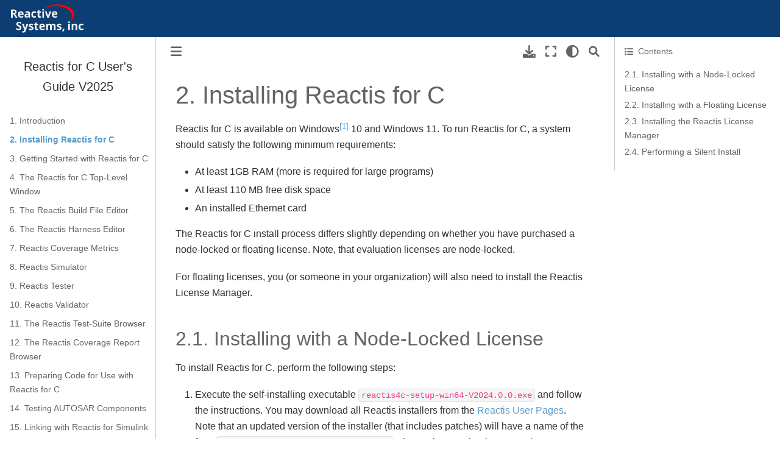

--- FILE ---
content_type: text/html
request_url: https://reactive-systems.com/doc/reactis-for-c/installing-reactis-4-c.html
body_size: 7594
content:


<!DOCTYPE html>


<html lang="en" >

  <head>
    <meta charset="utf-8" />
    <meta name="viewport" content="width=device-width, initial-scale=1.0" /><meta name="generator" content="Docutils 0.18.1: http://docutils.sourceforge.net/" />

    <title>2. Installing Reactis for C &#8212; Reactis for C User&#39;s Guide V2025</title>
  
  
  
  <script data-cfasync="false">
    document.documentElement.dataset.mode = localStorage.getItem("mode") || "";
    document.documentElement.dataset.theme = localStorage.getItem("theme") || "light";
  </script>
  
  <!-- Loaded before other Sphinx assets -->
  <link href="_static/styles/theme.css?digest=e353d410970836974a52" rel="stylesheet" />
<link href="_static/styles/bootstrap.css?digest=e353d410970836974a52" rel="stylesheet" />
<link href="_static/styles/pydata-sphinx-theme.css?digest=e353d410970836974a52" rel="stylesheet" />

  
  <link href="_static/vendor/fontawesome/6.1.2/css/all.min.css?digest=e353d410970836974a52" rel="stylesheet" />
  <link rel="preload" as="font" type="font/woff2" crossorigin href="_static/vendor/fontawesome/6.1.2/webfonts/fa-solid-900.woff2" />
<link rel="preload" as="font" type="font/woff2" crossorigin href="_static/vendor/fontawesome/6.1.2/webfonts/fa-brands-400.woff2" />
<link rel="preload" as="font" type="font/woff2" crossorigin href="_static/vendor/fontawesome/6.1.2/webfonts/fa-regular-400.woff2" />

    <link rel="stylesheet" type="text/css" href="_static/pygments.css" />
    <link rel="stylesheet" href="_static/styles/sphinx-book-theme.css?digest=14f4ca6b54d191a8c7657f6c759bf11a5fb86285" type="text/css" />
    <link rel="stylesheet" type="text/css" href="_static/togglebutton.css" />
    <link rel="stylesheet" type="text/css" href="_static/copybutton.css" />
    <link rel="stylesheet" type="text/css" href="_static/mystnb.4510f1fc1dee50b3e5859aac5469c37c29e427902b24a333a5f9fcb2f0b3ac41.css" />
    <link rel="stylesheet" type="text/css" href="_static/sphinx-thebe.css" />
    <link rel="stylesheet" type="text/css" href="_static/rsijb.css" />
    <link rel="stylesheet" type="text/css" href="_static/design-style.4045f2051d55cab465a707391d5b2007.min.css" />
  
  <!-- Pre-loaded scripts that we'll load fully later -->
  <link rel="preload" as="script" href="_static/scripts/bootstrap.js?digest=e353d410970836974a52" />
<link rel="preload" as="script" href="_static/scripts/pydata-sphinx-theme.js?digest=e353d410970836974a52" />

    <script data-url_root="./" id="documentation_options" src="_static/documentation_options.js"></script>
    <script src="_static/jquery.js"></script>
    <script src="_static/underscore.js"></script>
    <script src="_static/_sphinx_javascript_frameworks_compat.js"></script>
    <script src="_static/doctools.js"></script>
    <script src="_static/clipboard.min.js"></script>
    <script src="_static/copybutton.js"></script>
    <script src="_static/scripts/sphinx-book-theme.js?digest=5a5c038af52cf7bc1a1ec88eea08e6366ee68824"></script>
    <script>let toggleHintShow = 'Click to show';</script>
    <script>let toggleHintHide = 'Click to hide';</script>
    <script>let toggleOpenOnPrint = 'true';</script>
    <script src="_static/togglebutton.js"></script>
    <script data-domain="reactive-systems.com" defer="defer" src="https://plausible.io/js/script.js"></script>
    <script>var togglebuttonSelector = '.toggle, .admonition.dropdown';</script>
    <script src="_static/design-tabs.js"></script>
    <script>const THEBE_JS_URL = "https://unpkg.com/thebe@0.8.2/lib/index.js"
const thebe_selector = ".thebe,.cell"
const thebe_selector_input = "pre"
const thebe_selector_output = ".output, .cell_output"
</script>
    <script async="async" src="_static/sphinx-thebe.js"></script>
    <script>DOCUMENTATION_OPTIONS.pagename = 'installing-reactis-4-c';</script>
    <link rel="canonical" href="https://reactive-systems.com/doc/reactis-for-c/installing-reactis-4-c.html" />
    <link rel="shortcut icon" href="_static/reactis.ico"/>
    <link rel="index" title="Index" href="genindex.html" />
    <link rel="search" title="Search" href="search.html" />
    <link rel="next" title="3. Getting Started with Reactis for C" href="getting-started-with-reactis-4-c.html" />
    <link rel="prev" title="1. Introduction" href="intro.html" />
  <meta name="viewport" content="width=device-width, initial-scale=1"/>
  <meta name="docsearch:language" content="en"/>
  </head>
  
  
  <body data-bs-spy="scroll" data-bs-target=".bd-toc-nav" data-offset="180" data-bs-root-margin="0px 0px -60%" data-default-mode="">

  
  
  <a class="skip-link" href="#main-content">Skip to main content</a>
  
  <input type="checkbox"
          class="sidebar-toggle"
          name="__primary"
          id="__primary"/>
  <label class="overlay overlay-primary" for="__primary"></label>
  
  <input type="checkbox"
          class="sidebar-toggle"
          name="__secondary"
          id="__secondary"/>
  <label class="overlay overlay-secondary" for="__secondary"></label>
  
  <div class="search-button__wrapper">
    <div class="search-button__overlay"></div>
    <div class="search-button__search-container">
<form class="bd-search d-flex align-items-center"
      action="search.html"
      method="get">
  <i class="fa-solid fa-magnifying-glass"></i>
  <input type="search"
         class="form-control"
         name="q"
         id="search-input"
         placeholder="Search this book..."
         aria-label="Search this book..."
         autocomplete="off"
         autocorrect="off"
         autocapitalize="off"
         spellcheck="false"/>
  <span class="search-button__kbd-shortcut"><kbd class="kbd-shortcut__modifier">Ctrl</kbd>+<kbd>K</kbd></span>
</form></div>
  </div>


  <div class="bd-header-announcement container-fluid bd-header-announcement">
    <div class="bd-header-announcement__content"><a href="https://reactive-systems.com"><img src="_images/rsi-logo-white-fg.png" width="125" alt="Reactive Systems logo"></div>
  </div>

  
    <nav class="bd-header navbar navbar-expand-lg bd-navbar">
    </nav>
  
  <div class="bd-container">
    <div class="bd-container__inner bd-page-width">
      
      <div class="bd-sidebar-primary bd-sidebar">
        

  
  <div class="sidebar-header-items sidebar-primary__section">
    
    
    
    
  </div>
  
    <div class="sidebar-primary-items__start sidebar-primary__section">
        <div class="sidebar-primary-item">
  

<a class="navbar-brand logo" href="index.html">
  
  
  
  
  
    <p class="title logo__title">Reactis for C User's Guide V2025</p>
  
</a></div>
        <div class="sidebar-primary-item"><nav class="bd-links" id="bd-docs-nav" aria-label="Main">
    <div class="bd-toc-item navbar-nav active">
        <ul class="current nav bd-sidenav">
<li class="toctree-l1"><a class="reference internal" href="intro.html">1. Introduction</a></li>
<li class="toctree-l1 current active"><a class="current reference internal" href="#">2. Installing Reactis for C</a></li>
<li class="toctree-l1"><a class="reference internal" href="getting-started-with-reactis-4-c.html">3. Getting Started with Reactis for C</a></li>
<li class="toctree-l1"><a class="reference internal" href="reactis-for-c-top-level.html">4. The Reactis for C Top-Level Window</a></li>
<li class="toctree-l1"><a class="reference internal" href="reactis-for-c-build-file-editor.html">5. The Reactis Build File Editor</a></li>
<li class="toctree-l1"><a class="reference internal" href="reactis-for-c-harness-editor.html">6. The Reactis Harness Editor</a></li>
<li class="toctree-l1"><a class="reference internal" href="reactis-for-c-coverage-metrics.html">7. Reactis Coverage Metrics</a></li>
<li class="toctree-l1"><a class="reference internal" href="reactis-for-c-simulator.html">8. Reactis Simulator</a></li>
<li class="toctree-l1"><a class="reference internal" href="reactis-for-c-tester.html">9. Reactis Tester</a></li>
<li class="toctree-l1"><a class="reference internal" href="reactis-for-c-validator.html">10. Reactis Validator</a></li>
<li class="toctree-l1"><a class="reference internal" href="reactis-for-c-test-suite-browser.html">11. The Reactis Test-Suite Browser</a></li>
<li class="toctree-l1"><a class="reference internal" href="reactis-for-c-coverage-report-browser.html">12. The Reactis Coverage Report Browser</a></li>
<li class="toctree-l1"><a class="reference internal" href="reactis-for-c-prepare-code.html">13. Preparing Code for Use with Reactis for C</a></li>
<li class="toctree-l1"><a class="reference internal" href="reactis-for-c-autosar.html">14. Testing AUTOSAR Components</a></li>
<li class="toctree-l1"><a class="reference internal" href="reactis-for-c-cosimulate-simulink-model-c-code.html">15. Linking with Reactis for Simulink</a></li>
<li class="toctree-l1"><a class="reference internal" href="reactis-for-c-errors.html">16. Errors Detected by Reactis for C</a></li>
<li class="toctree-l1"><a class="reference internal" href="reactis-for-c-api.html">17. The Reactis for C API</a></li>
<li class="toctree-l1"><a class="reference internal" href="reactis-for-c-faq.html">18. Frequently Asked Questions</a></li>
<li class="toctree-l1"><a class="reference internal" href="reactis-for-c-revision-history.html">19. Revision History</a></li>
<li class="toctree-l1"><a class="reference internal" href="genindex.html">20. Index</a></li>
</ul>

    </div>
</nav></div>
    </div>
  
  
  <div class="sidebar-primary-items__end sidebar-primary__section">
  </div>
  
  <div id="rtd-footer-container"></div>


      </div>
      
      <main id="main-content" class="bd-main">
        
        

<div class="sbt-scroll-pixel-helper"></div>

          <div class="bd-content">
            <div class="bd-article-container">
              
              <div class="bd-header-article">
<div class="header-article-items header-article__inner">
  
    <div class="header-article-items__start">
      
        <div class="header-article-item"><label class="sidebar-toggle primary-toggle btn btn-sm" for="__primary" title="Toggle primary sidebar" data-bs-placement="bottom" data-bs-toggle="tooltip">
  <span class="fa-solid fa-bars"></span>
</label></div>
      
    </div>
  
  
    <div class="header-article-items__end">
      
        <div class="header-article-item">

<div class="article-header-buttons">





<div class="dropdown dropdown-download-buttons">
  <button class="btn dropdown-toggle" type="button" data-bs-toggle="dropdown" aria-expanded="false" aria-label="Download this page">
    <i class="fas fa-download"></i>
  </button>
  <ul class="dropdown-menu">
      
      
      
      <li><a href="_sources/installing-reactis-4-c.md" target="_blank"
   class="btn btn-sm btn-download-source-button dropdown-item"
   title="Download source file"
   data-bs-placement="left" data-bs-toggle="tooltip"
>
  

<span class="btn__icon-container">
  <i class="fas fa-file"></i>
  </span>
<span class="btn__text-container">.md</span>
</a>
</li>
      
      
      
      
      <li>
<button onclick="window.print()"
  class="btn btn-sm btn-download-pdf-button dropdown-item"
  title="Print to PDF"
  data-bs-placement="left" data-bs-toggle="tooltip"
>
  

<span class="btn__icon-container">
  <i class="fas fa-file-pdf"></i>
  </span>
<span class="btn__text-container">.pdf</span>
</button>
</li>
      
  </ul>
</div>




<button onclick="toggleFullScreen()"
  class="btn btn-sm btn-fullscreen-button"
  title="Fullscreen mode"
  data-bs-placement="bottom" data-bs-toggle="tooltip"
>
  

<span class="btn__icon-container">
  <i class="fas fa-expand"></i>
  </span>

</button>


<script>
document.write(`
  <button class="theme-switch-button btn btn-sm btn-outline-primary navbar-btn rounded-circle" title="light/dark" aria-label="light/dark" data-bs-placement="bottom" data-bs-toggle="tooltip">
    <span class="theme-switch" data-mode="light"><i class="fa-solid fa-sun"></i></span>
    <span class="theme-switch" data-mode="dark"><i class="fa-solid fa-moon"></i></span>
    <span class="theme-switch" data-mode="auto"><i class="fa-solid fa-circle-half-stroke"></i></span>
  </button>
`);
</script>

<script>
document.write(`
  <button class="btn btn-sm navbar-btn search-button search-button__button" title="Search" aria-label="Search" data-bs-placement="bottom" data-bs-toggle="tooltip">
    <i class="fa-solid fa-magnifying-glass"></i>
  </button>
`);
</script>
<label class="sidebar-toggle secondary-toggle btn btn-sm" for="__secondary"title="Toggle secondary sidebar" data-bs-placement="bottom" data-bs-toggle="tooltip">
    <span class="fa-solid fa-list"></span>
</label>
</div></div>
      
    </div>
  
</div>
</div>
              
              

<div id="jb-print-docs-body" class="onlyprint">
    <h1>Installing Reactis for C</h1>
    <!-- Table of contents -->
    <div id="print-main-content">
        <div id="jb-print-toc">
            
            <div>
                <h2> Contents </h2>
            </div>
            <nav aria-label="Page">
                <ul class="visible nav section-nav flex-column">
<li class="toc-h2 nav-item toc-entry"><a class="reference internal nav-link" href="#installing-with-a-node-locked-license">2.1. Installing with a Node-Locked License</a></li>
<li class="toc-h2 nav-item toc-entry"><a class="reference internal nav-link" href="#installing-with-a-floating-license">2.2. Installing with a Floating License</a></li>
<li class="toc-h2 nav-item toc-entry"><a class="reference internal nav-link" href="#installing-the-reactis-license-manager">2.3. Installing the Reactis License Manager</a></li>
<li class="toc-h2 nav-item toc-entry"><a class="reference internal nav-link" href="#performing-a-silent-install">2.4. Performing a Silent Install</a></li>
</ul>
            </nav>
        </div>
    </div>
</div>

              
                
<div id="searchbox"></div>
                <article class="bd-article" role="main">
                  
  <section class="tex2jax_ignore mathjax_ignore" id="installing-reactis-for-c">
<h1><span class="section-number">2. </span>Installing Reactis for C<a class="headerlink" href="#installing-reactis-for-c" title="Permalink to this heading">#</a></h1>
<span class="target" id="index-0"></span><p id="index-1">Reactis for C is available on Windows<a class="footnote-reference brackets" href="#footnote1" id="id1" role="doc-noteref"><span class="fn-bracket">[</span>1<span class="fn-bracket">]</span></a> 10 and Windows 11.  To
run Reactis for C, a system should satisfy the following minimum
requirements:</p>
<ul class="simple">
<li><p>At least 1GB RAM (more is required for large programs)</p></li>
<li><p>At least 110 MB free disk space</p></li>
<li><p>An installed Ethernet card</p></li>
</ul>
<p>The Reactis for C install process differs slightly depending on
whether you have purchased a node-locked or floating license. Note,
that evaluation licenses are node-locked.</p>
<p>For floating licenses, you (or someone in your organization) will also
need to install the Reactis License Manager.</p>
<section id="installing-with-a-node-locked-license">
<h2><span class="section-number">2.1. </span>Installing with a Node-Locked License<a class="headerlink" href="#installing-with-a-node-locked-license" title="Permalink to this heading">#</a></h2>
<p>To install Reactis for C, perform the following steps:</p>
<ol class="arabic simple">
<li><p>Execute the self-installing executable
<code class="docutils literal notranslate"><span class="pre">reactis4c-setup-win64-V2024.0.0.exe</span></code>
and follow the instructions. You may download all Reactis installers
from the <a class="reference external" href="https://reactive-systems.com/login.msp">Reactis User Pages</a>.<br />
Note that an updated version of the installer (that includes patches)
will have a name of the form <code class="docutils literal notranslate"><span class="pre">reactis4c-setup-win64-V2***.*.n.exe</span></code>
where <em>n</em> is a patch release number.</p></li>
<li><p>To obtain a Reactis for C license, first find the (incomplete)
license file <code class="docutils literal notranslate"><span class="pre">rsilicense.dat</span></code>. This file can be found in the
directory where Reactis for C was installed. The default
location for the license file is:
<code class="docutils literal notranslate"><span class="pre">C:\Program</span> <span class="pre">Files\Reactis</span> <span class="pre">for</span> <span class="pre">C</span> <span class="pre">V2025\rsilicense.dat</span></code></p></li>
</ol>
<p>The location of <code class="docutils literal notranslate"><span class="pre">rsilicense.dat</span></code> can be found by starting Reactis for
C. When Reactis for C is started without a license configured, the full
pathname of <code class="docutils literal notranslate"><span class="pre">rsilicense.dat</span></code> is displayed, as shown by item 1
in <a class="reference internal" href="#licenseconfig"><span class="std std-numref">Figure 2.1</span></a>. Once you have located
<code class="docutils literal notranslate"><span class="pre">rsilicense.dat</span></code>, send a copy to <code class="docutils literal notranslate"><span class="pre">help&#64;reactive-systems.com</span></code>. You will
receive a response containing a completed license as an attachment. When
you receive this email, replace the original <code class="docutils literal notranslate"><span class="pre">rsilicense.dat</span></code> with the
completed license.</p>
<figure class="align-default" id="licenseconfig">
<a class="reference internal image-reference" href="_images/licenseConfig.png"><img alt="_images/licenseConfig.png" src="_images/licenseConfig.png" style="width: 70%;" /></a>
<figcaption>
<p><span class="caption-number">Fig. 2.1 </span><span class="caption-text">The Reactis license configuration dialog.</span><a class="headerlink" href="#licenseconfig" title="Permalink to this image">#</a></p>
</figcaption>
</figure>
</section>
<section id="installing-with-a-floating-license">
<h2><span class="section-number">2.2. </span>Installing with a Floating License<a class="headerlink" href="#installing-with-a-floating-license" title="Permalink to this heading">#</a></h2>
<p>If your organization already has a server running the Reactis License
Manager, then you may install Reactis for C on your computer (the
client) as follows. Note that in this case you will need the name or
IP address of the server running the license manager; your network or
system administrator can supply you with this information.</p>
<ol class="arabic simple">
<li><p>On the client machine, run the installer as described in Step 1
of “Installing with a Node-Locked License”.</p></li>
<li><p>Invoke Reactis for C from the Windows Start Menu or the desktop
shortcut (if you instructed the installer to install one).  The dialog
shown in <a class="reference internal" href="#licensesetremote"><span class="std std-numref">Figure 2.2</span></a> will appear, enabling
you to specify the server on which the Reactis License Manager is
running. To specify a server, click the <strong>Add</strong> button and then enter
the IP address or name of the server. If your organization has more than
one server running the Reactis License Manager, you may enter as many of
these as you wish.</p></li>
</ol>
<figure class="align-default" id="licensesetremote">
<a class="reference internal image-reference" href="_images/licenseSetRemote.png"><img alt="_images/licenseSetRemote.png" src="_images/licenseSetRemote.png" style="width: 70%;" /></a>
<figcaption>
<p><span class="caption-number">Fig. 2.2 </span><span class="caption-text">Configuring Reactis for C to access a Reactis License Manager running on a remote server.</span><a class="headerlink" href="#licensesetremote" title="Permalink to this image">#</a></p>
</figcaption>
</figure>
</section>
<section id="installing-the-reactis-license-manager">
<h2><span class="section-number">2.3. </span>Installing the Reactis License Manager<a class="headerlink" href="#installing-the-reactis-license-manager" title="Permalink to this heading">#</a></h2>
<p>See the Reactis License Manager User’s Guide, available at:</p>
<p><a class="reference external" href="https://reactive-systems.com/doc/reactis-license-manager/reactis-license-manager-toc.html">https://reactive-systems.com/doc/reactis-license-manager/reactis-license-manager-toc.html</a></p>
</section>
<section id="performing-a-silent-install">
<h2><span class="section-number">2.4. </span>Performing a Silent Install<a class="headerlink" href="#performing-a-silent-install" title="Permalink to this heading">#</a></h2>
<span class="target" id="index-2"></span><p id="index-3">The Reactis for C installer supports a silent install (installing
Reactis for C from the DOS command line in an automated fashion). The
following command line switches control a silent install.</p>
<ul>
<li><p><code class="docutils literal notranslate"><span class="pre">/SILENT</span></code> Instructs the installer to be silent. When the installer is silent
the wizard and the background window are not displayed but the
installation progress window and error messages are displayed. The
default settings (which can be overridden using command line
arguments) are used for the install.</p></li>
<li><p><code class="docutils literal notranslate"><span class="pre">/VERYSILENT</span></code> With this switch the installer will display error messages, but not
the wizard, background window, or progress window.</p></li>
<li><p><code class="docutils literal notranslate"><span class="pre">/NOCANCEL</span></code> Prevents the user from canceling during the installation process by
disabling the Cancel button and ignoring clicks on the close
button. This switch is useful in conjunction with <code class="docutils literal notranslate"><span class="pre">/SILENT</span></code>.</p></li>
<li><p><code class="docutils literal notranslate"><span class="pre">/DIR=&quot;x:\dirname&quot;</span></code> Overrides the default directory name displayed
on the Select Destination Location wizard page. A fully qualified
path name must be specified.</p></li>
<li><p><code class="docutils literal notranslate"><span class="pre">/GROUP=&quot;folder</span> <span class="pre">name&quot;</span></code> Overrides the default folder name displayed
on the Select Start Menu Folder wizard page.</p></li>
<li><p><code class="docutils literal notranslate"><span class="pre">/COMPONENTS=&quot;comma</span> <span class="pre">separated</span> <span class="pre">list</span> <span class="pre">of</span> <span class="pre">component</span> <span class="pre">names&quot;</span></code> Overrides
the default components settings. By default all components are
installed. Possible components are:</p>
<table class="table">
<tbody>
<tr class="row-odd"><td><p>main</p></td>
<td><p>Reactis for C GUI</p></td>
</tr>
<tr class="row-even"><td><p>lm</p></td>
<td><p>License Manager</p></td>
</tr>
<tr class="row-odd"><td><p>lmo</p></td>
<td><p>License Monitor</p></td>
</tr>
<tr class="row-even"><td><p>help</p></td>
<td><p>Help files</p></td>
</tr>
<tr class="row-odd"><td><p>examples</p></td>
<td><p>Example files</p></td>
</tr>
<tr class="row-even"><td><p>api</p></td>
<td><p>Reactis for C API</p></td>
</tr>
</tbody>
</table>
</li>
<li><ul class="simple">
<li><p><code class="docutils literal notranslate"><span class="pre">/LICENSESERVER=&quot;servername:port&quot;</span></code></p></li>
<li><p>Use <code class="docutils literal notranslate"><span class="pre">servername:port</span></code> as the license server for Reactis for C, <code class="docutils literal notranslate"><span class="pre">:port</span></code> can be
omitted if the license manager is running on its standard port (3999).</p></li>
</ul>
</li>
<li><p><code class="docutils literal notranslate"><span class="pre">/COPYSETTINGS</span></code> Instructs the installer to copy the personal
settings and license information to the new installation if running
in SILENT or VERYSILENT mode and a previous existing Reactis for C
installation is found. This is the default.</p></li>
<li><p><code class="docutils literal notranslate"><span class="pre">/NOCOPYSETTINGS</span></code> Do NOT copy personal settings and license
information from a previous existing installation.</p></li>
<li><p><code class="docutils literal notranslate"><span class="pre">/SAVEINF=&quot;x:\filename&quot;</span></code> Saves information entered during the
install in a file. That file can later be used to specify default
parameters via LOADINF. The following information is saved:</p>
<ul class="simple">
<li><p>Install directory name</p></li>
<li><p>Program group name</p></li>
<li><p>Components</p></li>
<li><p>Should settings and license information be copied from existing versions of Reactis?</p></li>
</ul>
</li>
<li><p><code class="docutils literal notranslate"><span class="pre">/LOADINF=&quot;x:\filename&quot;</span></code> Load default information from a file created
with the SAVEINF option. This is useful in combination with a silent
install, i.e.</p>
<p><code class="docutils literal notranslate"><span class="pre">C:\&gt;</span> <span class="pre">reactis4c-setup-win64-V2024.0.0.exe</span> <span class="pre">/SILENT</span> <span class="pre">/LOADINF=&quot;mysetup.inf&quot;</span></code></p>
<p>will install Reactis for C without any user prompts using the values
saved in mysetup.inf Options given on the command line will override
parameters stored in the information file.</p>
</li>
<li><p><code class="docutils literal notranslate"><span class="pre">/HELP</span></code> or <code class="docutils literal notranslate"><span class="pre">/?</span></code> or <code class="docutils literal notranslate"><span class="pre">/H</span></code> Display help information for the silent install command line switches.</p></li>
</ul>
<hr class="footnotes docutils" />
<aside class="footnote brackets" id="footnote1" role="note">
<span class="label"><span class="fn-bracket">[</span><a role="doc-backlink" href="#id1">1</a><span class="fn-bracket">]</span></span>
<p>Windows is a registered trademark of Microsoft Corporation.</p>
</aside>
</section>
</section>

    <script type="text/x-thebe-config">
    {
        requestKernel: true,
        binderOptions: {
            repo: "binder-examples/jupyter-stacks-datascience",
            ref: "master",
        },
        codeMirrorConfig: {
            theme: "abcdef",
            mode: "python"
        },
        kernelOptions: {
            name: "python3",
            path: "./."
        },
        predefinedOutput: true
    }
    </script>
    <script>kernelName = 'python3'</script>

                </article>
              

              
              
                <footer class="bd-footer-article">
                  
<div class="footer-article-items footer-article__inner">
  
    <div class="footer-article-item"><!-- Previous / next buttons -->
<div class="prev-next-area">
    <a class="left-prev"
       href="intro.html"
       title="previous page">
      <i class="fa-solid fa-angle-left"></i>
      <div class="prev-next-info">
        <p class="prev-next-subtitle">previous</p>
        <p class="prev-next-title"><span class="section-number">1. </span>Introduction</p>
      </div>
    </a>
    <a class="right-next"
       href="getting-started-with-reactis-4-c.html"
       title="next page">
      <div class="prev-next-info">
        <p class="prev-next-subtitle">next</p>
        <p class="prev-next-title"><span class="section-number">3. </span>Getting Started with Reactis for C</p>
      </div>
      <i class="fa-solid fa-angle-right"></i>
    </a>
</div></div>
  
</div>

                </footer>
              
            </div>
            
            
              
                <div class="bd-sidebar-secondary bd-toc"><div class="sidebar-secondary-items sidebar-secondary__inner">

  <div class="sidebar-secondary-item">
  <div class="page-toc tocsection onthispage">
    <i class="fa-solid fa-list"></i> Contents
  </div>
  <nav class="bd-toc-nav page-toc">
    <ul class="visible nav section-nav flex-column">
<li class="toc-h2 nav-item toc-entry"><a class="reference internal nav-link" href="#installing-with-a-node-locked-license">2.1. Installing with a Node-Locked License</a></li>
<li class="toc-h2 nav-item toc-entry"><a class="reference internal nav-link" href="#installing-with-a-floating-license">2.2. Installing with a Floating License</a></li>
<li class="toc-h2 nav-item toc-entry"><a class="reference internal nav-link" href="#installing-the-reactis-license-manager">2.3. Installing the Reactis License Manager</a></li>
<li class="toc-h2 nav-item toc-entry"><a class="reference internal nav-link" href="#performing-a-silent-install">2.4. Performing a Silent Install</a></li>
</ul>
  </nav></div>

</div></div>
              
            
          </div>
          <footer class="bd-footer-content">
            
<div class="bd-footer-content__inner container">
  
  <div class="footer-item">
    
<p class="component-author">
By Reactive Systems, Inc.
</p>

  </div>
  
  <div class="footer-item">
    
  <p class="copyright">
    
      © Copyright 2011-2025.
      <br/>
    
  </p>

  </div>
  
  <div class="footer-item">
    
  </div>
  
  <div class="footer-item">
    
  </div>
  
</div>
          </footer>
        

      </main>
    </div>
  </div>
  
  <!-- Scripts loaded after <body> so the DOM is not blocked -->
  <script src="_static/scripts/bootstrap.js?digest=e353d410970836974a52"></script>
<script src="_static/scripts/pydata-sphinx-theme.js?digest=e353d410970836974a52"></script>

  <footer class="bd-footer">
  </footer>
  </body>
</html>

--- FILE ---
content_type: text/css
request_url: https://reactive-systems.com/doc/reactis-for-c/_static/pygments.css
body_size: 1558
content:
html[data-theme="light"] .highlight pre { line-height: 125%; }
html[data-theme="light"] .highlight td.linenos .normal { color: inherit; background-color: transparent; padding-left: 5px; padding-right: 5px; }
html[data-theme="light"] .highlight span.linenos { color: inherit; background-color: transparent; padding-left: 5px; padding-right: 5px; }
html[data-theme="light"] .highlight td.linenos .special { color: #000000; background-color: #ffffc0; padding-left: 5px; padding-right: 5px; }
html[data-theme="light"] .highlight span.linenos.special { color: #000000; background-color: #ffffc0; padding-left: 5px; padding-right: 5px; }
html[data-theme="light"] .highlight .hll { background-color: #7971292e }
html[data-theme="light"] .highlight { background: #fefefe; color: #545454 }
html[data-theme="light"] .highlight .c { color: #797129 } /* Comment */
html[data-theme="light"] .highlight .err { color: #d91e18 } /* Error */
html[data-theme="light"] .highlight .k { color: #7928a1 } /* Keyword */
html[data-theme="light"] .highlight .l { color: #797129 } /* Literal */
html[data-theme="light"] .highlight .n { color: #545454 } /* Name */
html[data-theme="light"] .highlight .o { color: #008000 } /* Operator */
html[data-theme="light"] .highlight .p { color: #545454 } /* Punctuation */
html[data-theme="light"] .highlight .ch { color: #797129 } /* Comment.Hashbang */
html[data-theme="light"] .highlight .cm { color: #797129 } /* Comment.Multiline */
html[data-theme="light"] .highlight .cp { color: #797129 } /* Comment.Preproc */
html[data-theme="light"] .highlight .cpf { color: #797129 } /* Comment.PreprocFile */
html[data-theme="light"] .highlight .c1 { color: #797129 } /* Comment.Single */
html[data-theme="light"] .highlight .cs { color: #797129 } /* Comment.Special */
html[data-theme="light"] .highlight .gd { color: #007faa } /* Generic.Deleted */
html[data-theme="light"] .highlight .ge { font-style: italic } /* Generic.Emph */
html[data-theme="light"] .highlight .gh { color: #007faa } /* Generic.Heading */
html[data-theme="light"] .highlight .gs { font-weight: bold } /* Generic.Strong */
html[data-theme="light"] .highlight .gu { color: #007faa } /* Generic.Subheading */
html[data-theme="light"] .highlight .kc { color: #7928a1 } /* Keyword.Constant */
html[data-theme="light"] .highlight .kd { color: #7928a1 } /* Keyword.Declaration */
html[data-theme="light"] .highlight .kn { color: #7928a1 } /* Keyword.Namespace */
html[data-theme="light"] .highlight .kp { color: #7928a1 } /* Keyword.Pseudo */
html[data-theme="light"] .highlight .kr { color: #7928a1 } /* Keyword.Reserved */
html[data-theme="light"] .highlight .kt { color: #797129 } /* Keyword.Type */
html[data-theme="light"] .highlight .ld { color: #797129 } /* Literal.Date */
html[data-theme="light"] .highlight .m { color: #797129 } /* Literal.Number */
html[data-theme="light"] .highlight .s { color: #008000 } /* Literal.String */
html[data-theme="light"] .highlight .na { color: #797129 } /* Name.Attribute */
html[data-theme="light"] .highlight .nb { color: #797129 } /* Name.Builtin */
html[data-theme="light"] .highlight .nc { color: #007faa } /* Name.Class */
html[data-theme="light"] .highlight .no { color: #007faa } /* Name.Constant */
html[data-theme="light"] .highlight .nd { color: #797129 } /* Name.Decorator */
html[data-theme="light"] .highlight .ni { color: #008000 } /* Name.Entity */
html[data-theme="light"] .highlight .ne { color: #7928a1 } /* Name.Exception */
html[data-theme="light"] .highlight .nf { color: #007faa } /* Name.Function */
html[data-theme="light"] .highlight .nl { color: #797129 } /* Name.Label */
html[data-theme="light"] .highlight .nn { color: #545454 } /* Name.Namespace */
html[data-theme="light"] .highlight .nx { color: #545454 } /* Name.Other */
html[data-theme="light"] .highlight .py { color: #007faa } /* Name.Property */
html[data-theme="light"] .highlight .nt { color: #007faa } /* Name.Tag */
html[data-theme="light"] .highlight .nv { color: #d91e18 } /* Name.Variable */
html[data-theme="light"] .highlight .ow { color: #7928a1 } /* Operator.Word */
html[data-theme="light"] .highlight .pm { color: #545454 } /* Punctuation.Marker */
html[data-theme="light"] .highlight .w { color: #545454 } /* Text.Whitespace */
html[data-theme="light"] .highlight .mb { color: #797129 } /* Literal.Number.Bin */
html[data-theme="light"] .highlight .mf { color: #797129 } /* Literal.Number.Float */
html[data-theme="light"] .highlight .mh { color: #797129 } /* Literal.Number.Hex */
html[data-theme="light"] .highlight .mi { color: #797129 } /* Literal.Number.Integer */
html[data-theme="light"] .highlight .mo { color: #797129 } /* Literal.Number.Oct */
html[data-theme="light"] .highlight .sa { color: #008000 } /* Literal.String.Affix */
html[data-theme="light"] .highlight .sb { color: #008000 } /* Literal.String.Backtick */
html[data-theme="light"] .highlight .sc { color: #008000 } /* Literal.String.Char */
html[data-theme="light"] .highlight .dl { color: #008000 } /* Literal.String.Delimiter */
html[data-theme="light"] .highlight .sd { color: #008000 } /* Literal.String.Doc */
html[data-theme="light"] .highlight .s2 { color: #008000 } /* Literal.String.Double */
html[data-theme="light"] .highlight .se { color: #008000 } /* Literal.String.Escape */
html[data-theme="light"] .highlight .sh { color: #008000 } /* Literal.String.Heredoc */
html[data-theme="light"] .highlight .si { color: #008000 } /* Literal.String.Interpol */
html[data-theme="light"] .highlight .sx { color: #008000 } /* Literal.String.Other */
html[data-theme="light"] .highlight .sr { color: #d91e18 } /* Literal.String.Regex */
html[data-theme="light"] .highlight .s1 { color: #008000 } /* Literal.String.Single */
html[data-theme="light"] .highlight .ss { color: #007faa } /* Literal.String.Symbol */
html[data-theme="light"] .highlight .bp { color: #797129 } /* Name.Builtin.Pseudo */
html[data-theme="light"] .highlight .fm { color: #007faa } /* Name.Function.Magic */
html[data-theme="light"] .highlight .vc { color: #d91e18 } /* Name.Variable.Class */
html[data-theme="light"] .highlight .vg { color: #d91e18 } /* Name.Variable.Global */
html[data-theme="light"] .highlight .vi { color: #d91e18 } /* Name.Variable.Instance */
html[data-theme="light"] .highlight .vm { color: #797129 } /* Name.Variable.Magic */
html[data-theme="light"] .highlight .il { color: #797129 } /* Literal.Number.Integer.Long */
html[data-theme="dark"] .highlight pre { line-height: 125%; }
html[data-theme="dark"] .highlight td.linenos .normal { color: inherit; background-color: transparent; padding-left: 5px; padding-right: 5px; }
html[data-theme="dark"] .highlight span.linenos { color: inherit; background-color: transparent; padding-left: 5px; padding-right: 5px; }
html[data-theme="dark"] .highlight td.linenos .special { color: #000000; background-color: #ffffc0; padding-left: 5px; padding-right: 5px; }
html[data-theme="dark"] .highlight span.linenos.special { color: #000000; background-color: #ffffc0; padding-left: 5px; padding-right: 5px; }
html[data-theme="dark"] .highlight .hll { background-color: #ffd9002e }
html[data-theme="dark"] .highlight { background: #2b2b2b; color: #f8f8f2 }
html[data-theme="dark"] .highlight .c { color: #ffd900 } /* Comment */
html[data-theme="dark"] .highlight .err { color: #ffa07a } /* Error */
html[data-theme="dark"] .highlight .k { color: #dcc6e0 } /* Keyword */
html[data-theme="dark"] .highlight .l { color: #ffd900 } /* Literal */
html[data-theme="dark"] .highlight .n { color: #f8f8f2 } /* Name */
html[data-theme="dark"] .highlight .o { color: #abe338 } /* Operator */
html[data-theme="dark"] .highlight .p { color: #f8f8f2 } /* Punctuation */
html[data-theme="dark"] .highlight .ch { color: #ffd900 } /* Comment.Hashbang */
html[data-theme="dark"] .highlight .cm { color: #ffd900 } /* Comment.Multiline */
html[data-theme="dark"] .highlight .cp { color: #ffd900 } /* Comment.Preproc */
html[data-theme="dark"] .highlight .cpf { color: #ffd900 } /* Comment.PreprocFile */
html[data-theme="dark"] .highlight .c1 { color: #ffd900 } /* Comment.Single */
html[data-theme="dark"] .highlight .cs { color: #ffd900 } /* Comment.Special */
html[data-theme="dark"] .highlight .gd { color: #00e0e0 } /* Generic.Deleted */
html[data-theme="dark"] .highlight .ge { font-style: italic } /* Generic.Emph */
html[data-theme="dark"] .highlight .gh { color: #00e0e0 } /* Generic.Heading */
html[data-theme="dark"] .highlight .gs { font-weight: bold } /* Generic.Strong */
html[data-theme="dark"] .highlight .gu { color: #00e0e0 } /* Generic.Subheading */
html[data-theme="dark"] .highlight .kc { color: #dcc6e0 } /* Keyword.Constant */
html[data-theme="dark"] .highlight .kd { color: #dcc6e0 } /* Keyword.Declaration */
html[data-theme="dark"] .highlight .kn { color: #dcc6e0 } /* Keyword.Namespace */
html[data-theme="dark"] .highlight .kp { color: #dcc6e0 } /* Keyword.Pseudo */
html[data-theme="dark"] .highlight .kr { color: #dcc6e0 } /* Keyword.Reserved */
html[data-theme="dark"] .highlight .kt { color: #ffd900 } /* Keyword.Type */
html[data-theme="dark"] .highlight .ld { color: #ffd900 } /* Literal.Date */
html[data-theme="dark"] .highlight .m { color: #ffd900 } /* Literal.Number */
html[data-theme="dark"] .highlight .s { color: #abe338 } /* Literal.String */
html[data-theme="dark"] .highlight .na { color: #ffd900 } /* Name.Attribute */
html[data-theme="dark"] .highlight .nb { color: #ffd900 } /* Name.Builtin */
html[data-theme="dark"] .highlight .nc { color: #00e0e0 } /* Name.Class */
html[data-theme="dark"] .highlight .no { color: #00e0e0 } /* Name.Constant */
html[data-theme="dark"] .highlight .nd { color: #ffd900 } /* Name.Decorator */
html[data-theme="dark"] .highlight .ni { color: #abe338 } /* Name.Entity */
html[data-theme="dark"] .highlight .ne { color: #dcc6e0 } /* Name.Exception */
html[data-theme="dark"] .highlight .nf { color: #00e0e0 } /* Name.Function */
html[data-theme="dark"] .highlight .nl { color: #ffd900 } /* Name.Label */
html[data-theme="dark"] .highlight .nn { color: #f8f8f2 } /* Name.Namespace */
html[data-theme="dark"] .highlight .nx { color: #f8f8f2 } /* Name.Other */
html[data-theme="dark"] .highlight .py { color: #00e0e0 } /* Name.Property */
html[data-theme="dark"] .highlight .nt { color: #00e0e0 } /* Name.Tag */
html[data-theme="dark"] .highlight .nv { color: #ffa07a } /* Name.Variable */
html[data-theme="dark"] .highlight .ow { color: #dcc6e0 } /* Operator.Word */
html[data-theme="dark"] .highlight .pm { color: #f8f8f2 } /* Punctuation.Marker */
html[data-theme="dark"] .highlight .w { color: #f8f8f2 } /* Text.Whitespace */
html[data-theme="dark"] .highlight .mb { color: #ffd900 } /* Literal.Number.Bin */
html[data-theme="dark"] .highlight .mf { color: #ffd900 } /* Literal.Number.Float */
html[data-theme="dark"] .highlight .mh { color: #ffd900 } /* Literal.Number.Hex */
html[data-theme="dark"] .highlight .mi { color: #ffd900 } /* Literal.Number.Integer */
html[data-theme="dark"] .highlight .mo { color: #ffd900 } /* Literal.Number.Oct */
html[data-theme="dark"] .highlight .sa { color: #abe338 } /* Literal.String.Affix */
html[data-theme="dark"] .highlight .sb { color: #abe338 } /* Literal.String.Backtick */
html[data-theme="dark"] .highlight .sc { color: #abe338 } /* Literal.String.Char */
html[data-theme="dark"] .highlight .dl { color: #abe338 } /* Literal.String.Delimiter */
html[data-theme="dark"] .highlight .sd { color: #abe338 } /* Literal.String.Doc */
html[data-theme="dark"] .highlight .s2 { color: #abe338 } /* Literal.String.Double */
html[data-theme="dark"] .highlight .se { color: #abe338 } /* Literal.String.Escape */
html[data-theme="dark"] .highlight .sh { color: #abe338 } /* Literal.String.Heredoc */
html[data-theme="dark"] .highlight .si { color: #abe338 } /* Literal.String.Interpol */
html[data-theme="dark"] .highlight .sx { color: #abe338 } /* Literal.String.Other */
html[data-theme="dark"] .highlight .sr { color: #ffa07a } /* Literal.String.Regex */
html[data-theme="dark"] .highlight .s1 { color: #abe338 } /* Literal.String.Single */
html[data-theme="dark"] .highlight .ss { color: #00e0e0 } /* Literal.String.Symbol */
html[data-theme="dark"] .highlight .bp { color: #ffd900 } /* Name.Builtin.Pseudo */
html[data-theme="dark"] .highlight .fm { color: #00e0e0 } /* Name.Function.Magic */
html[data-theme="dark"] .highlight .vc { color: #ffa07a } /* Name.Variable.Class */
html[data-theme="dark"] .highlight .vg { color: #ffa07a } /* Name.Variable.Global */
html[data-theme="dark"] .highlight .vi { color: #ffa07a } /* Name.Variable.Instance */
html[data-theme="dark"] .highlight .vm { color: #ffd900 } /* Name.Variable.Magic */
html[data-theme="dark"] .highlight .il { color: #ffd900 } /* Literal.Number.Integer.Long */

--- FILE ---
content_type: text/css
request_url: https://reactive-systems.com/doc/reactis-for-c/_static/rsijb.css
body_size: 214
content:
.bd-header-announcement {
  display: block;
  background: #0C3E74;
  text-align: left;
  padding: 6px 15px 6px 15px;
  max-width: 1450px;
}

.r-inline {
  display: inline;
}

.grammar td {
  border: 0;
}

.grammar td:nth-child(1) {
  text-align: right;
}

.grammar td:nth-child(2) {
  text-align: center;
}

.grammar td:nth-child(3) {
  text-align: left;
}


  


--- FILE ---
content_type: text/css
request_url: https://reactive-systems.com/doc/reactis-for-c/_static/design-style.4045f2051d55cab465a707391d5b2007.min.css
body_size: 6837
content:
.sd-bg-primary{background-color:var(--sd-color-primary) !important}.sd-bg-text-primary{color:var(--sd-color-primary-text) !important}button.sd-bg-primary:focus,button.sd-bg-primary:hover{background-color:var(--sd-color-primary-highlight) !important}a.sd-bg-primary:focus,a.sd-bg-primary:hover{background-color:var(--sd-color-primary-highlight) !important}.sd-bg-secondary{background-color:var(--sd-color-secondary) !important}.sd-bg-text-secondary{color:var(--sd-color-secondary-text) !important}button.sd-bg-secondary:focus,button.sd-bg-secondary:hover{background-color:var(--sd-color-secondary-highlight) !important}a.sd-bg-secondary:focus,a.sd-bg-secondary:hover{background-color:var(--sd-color-secondary-highlight) !important}.sd-bg-success{background-color:var(--sd-color-success) !important}.sd-bg-text-success{color:var(--sd-color-success-text) !important}button.sd-bg-success:focus,button.sd-bg-success:hover{background-color:var(--sd-color-success-highlight) !important}a.sd-bg-success:focus,a.sd-bg-success:hover{background-color:var(--sd-color-success-highlight) !important}.sd-bg-info{background-color:var(--sd-color-info) !important}.sd-bg-text-info{color:var(--sd-color-info-text) !important}button.sd-bg-info:focus,button.sd-bg-info:hover{background-color:var(--sd-color-info-highlight) !important}a.sd-bg-info:focus,a.sd-bg-info:hover{background-color:var(--sd-color-info-highlight) !important}.sd-bg-warning{background-color:var(--sd-color-warning) !important}.sd-bg-text-warning{color:var(--sd-color-warning-text) !important}button.sd-bg-warning:focus,button.sd-bg-warning:hover{background-color:var(--sd-color-warning-highlight) !important}a.sd-bg-warning:focus,a.sd-bg-warning:hover{background-color:var(--sd-color-warning-highlight) !important}.sd-bg-danger{background-color:var(--sd-color-danger) !important}.sd-bg-text-danger{color:var(--sd-color-danger-text) !important}button.sd-bg-danger:focus,button.sd-bg-danger:hover{background-color:var(--sd-color-danger-highlight) !important}a.sd-bg-danger:focus,a.sd-bg-danger:hover{background-color:var(--sd-color-danger-highlight) !important}.sd-bg-light{background-color:var(--sd-color-light) !important}.sd-bg-text-light{color:var(--sd-color-light-text) !important}button.sd-bg-light:focus,button.sd-bg-light:hover{background-color:var(--sd-color-light-highlight) !important}a.sd-bg-light:focus,a.sd-bg-light:hover{background-color:var(--sd-color-light-highlight) !important}.sd-bg-muted{background-color:var(--sd-color-muted) !important}.sd-bg-text-muted{color:var(--sd-color-muted-text) !important}button.sd-bg-muted:focus,button.sd-bg-muted:hover{background-color:var(--sd-color-muted-highlight) !important}a.sd-bg-muted:focus,a.sd-bg-muted:hover{background-color:var(--sd-color-muted-highlight) !important}.sd-bg-dark{background-color:var(--sd-color-dark) !important}.sd-bg-text-dark{color:var(--sd-color-dark-text) !important}button.sd-bg-dark:focus,button.sd-bg-dark:hover{background-color:var(--sd-color-dark-highlight) !important}a.sd-bg-dark:focus,a.sd-bg-dark:hover{background-color:var(--sd-color-dark-highlight) !important}.sd-bg-black{background-color:var(--sd-color-black) !important}.sd-bg-text-black{color:var(--sd-color-black-text) !important}button.sd-bg-black:focus,button.sd-bg-black:hover{background-color:var(--sd-color-black-highlight) !important}a.sd-bg-black:focus,a.sd-bg-black:hover{background-color:var(--sd-color-black-highlight) !important}.sd-bg-white{background-color:var(--sd-color-white) !important}.sd-bg-text-white{color:var(--sd-color-white-text) !important}button.sd-bg-white:focus,button.sd-bg-white:hover{background-color:var(--sd-color-white-highlight) !important}a.sd-bg-white:focus,a.sd-bg-white:hover{background-color:var(--sd-color-white-highlight) !important}.sd-text-primary,.sd-text-primary>p{color:var(--sd-color-primary) !important}a.sd-text-primary:focus,a.sd-text-primary:hover{color:var(--sd-color-primary-highlight) !important}.sd-text-secondary,.sd-text-secondary>p{color:var(--sd-color-secondary) !important}a.sd-text-secondary:focus,a.sd-text-secondary:hover{color:var(--sd-color-secondary-highlight) !important}.sd-text-success,.sd-text-success>p{color:var(--sd-color-success) !important}a.sd-text-success:focus,a.sd-text-success:hover{color:var(--sd-color-success-highlight) !important}.sd-text-info,.sd-text-info>p{color:var(--sd-color-info) !important}a.sd-text-info:focus,a.sd-text-info:hover{color:var(--sd-color-info-highlight) !important}.sd-text-warning,.sd-text-warning>p{color:var(--sd-color-warning) !important}a.sd-text-warning:focus,a.sd-text-warning:hover{color:var(--sd-color-warning-highlight) !important}.sd-text-danger,.sd-text-danger>p{color:var(--sd-color-danger) !important}a.sd-text-danger:focus,a.sd-text-danger:hover{color:var(--sd-color-danger-highlight) !important}.sd-text-light,.sd-text-light>p{color:var(--sd-color-light) !important}a.sd-text-light:focus,a.sd-text-light:hover{color:var(--sd-color-light-highlight) !important}.sd-text-muted,.sd-text-muted>p{color:var(--sd-color-muted) !important}a.sd-text-muted:focus,a.sd-text-muted:hover{color:var(--sd-color-muted-highlight) !important}.sd-text-dark,.sd-text-dark>p{color:var(--sd-color-dark) !important}a.sd-text-dark:focus,a.sd-text-dark:hover{color:var(--sd-color-dark-highlight) !important}.sd-text-black,.sd-text-black>p{color:var(--sd-color-black) !important}a.sd-text-black:focus,a.sd-text-black:hover{color:var(--sd-color-black-highlight) !important}.sd-text-white,.sd-text-white>p{color:var(--sd-color-white) !important}a.sd-text-white:focus,a.sd-text-white:hover{color:var(--sd-color-white-highlight) !important}.sd-outline-primary{border-color:var(--sd-color-primary) !important;border-style:solid !important;border-width:1px !important}a.sd-outline-primary:focus,a.sd-outline-primary:hover{border-color:var(--sd-color-primary-highlight) !important}.sd-outline-secondary{border-color:var(--sd-color-secondary) !important;border-style:solid !important;border-width:1px !important}a.sd-outline-secondary:focus,a.sd-outline-secondary:hover{border-color:var(--sd-color-secondary-highlight) !important}.sd-outline-success{border-color:var(--sd-color-success) !important;border-style:solid !important;border-width:1px !important}a.sd-outline-success:focus,a.sd-outline-success:hover{border-color:var(--sd-color-success-highlight) !important}.sd-outline-info{border-color:var(--sd-color-info) !important;border-style:solid !important;border-width:1px !important}a.sd-outline-info:focus,a.sd-outline-info:hover{border-color:var(--sd-color-info-highlight) !important}.sd-outline-warning{border-color:var(--sd-color-warning) !important;border-style:solid !important;border-width:1px !important}a.sd-outline-warning:focus,a.sd-outline-warning:hover{border-color:var(--sd-color-warning-highlight) !important}.sd-outline-danger{border-color:var(--sd-color-danger) !important;border-style:solid !important;border-width:1px !important}a.sd-outline-danger:focus,a.sd-outline-danger:hover{border-color:var(--sd-color-danger-highlight) !important}.sd-outline-light{border-color:var(--sd-color-light) !important;border-style:solid !important;border-width:1px !important}a.sd-outline-light:focus,a.sd-outline-light:hover{border-color:var(--sd-color-light-highlight) !important}.sd-outline-muted{border-color:var(--sd-color-muted) !important;border-style:solid !important;border-width:1px !important}a.sd-outline-muted:focus,a.sd-outline-muted:hover{border-color:var(--sd-color-muted-highlight) !important}.sd-outline-dark{border-color:var(--sd-color-dark) !important;border-style:solid !important;border-width:1px !important}a.sd-outline-dark:focus,a.sd-outline-dark:hover{border-color:var(--sd-color-dark-highlight) !important}.sd-outline-black{border-color:var(--sd-color-black) !important;border-style:solid !important;border-width:1px !important}a.sd-outline-black:focus,a.sd-outline-black:hover{border-color:var(--sd-color-black-highlight) !important}.sd-outline-white{border-color:var(--sd-color-white) !important;border-style:solid !important;border-width:1px !important}a.sd-outline-white:focus,a.sd-outline-white:hover{border-color:var(--sd-color-white-highlight) !important}.sd-bg-transparent{background-color:transparent !important}.sd-outline-transparent{border-color:transparent !important}.sd-text-transparent{color:transparent !important}.sd-p-0{padding:0 !important}.sd-pt-0,.sd-py-0{padding-top:0 !important}.sd-pr-0,.sd-px-0{padding-right:0 !important}.sd-pb-0,.sd-py-0{padding-bottom:0 !important}.sd-pl-0,.sd-px-0{padding-left:0 !important}.sd-p-1{padding:.25rem !important}.sd-pt-1,.sd-py-1{padding-top:.25rem !important}.sd-pr-1,.sd-px-1{padding-right:.25rem !important}.sd-pb-1,.sd-py-1{padding-bottom:.25rem !important}.sd-pl-1,.sd-px-1{padding-left:.25rem !important}.sd-p-2{padding:.5rem !important}.sd-pt-2,.sd-py-2{padding-top:.5rem !important}.sd-pr-2,.sd-px-2{padding-right:.5rem !important}.sd-pb-2,.sd-py-2{padding-bottom:.5rem !important}.sd-pl-2,.sd-px-2{padding-left:.5rem !important}.sd-p-3{padding:1rem !important}.sd-pt-3,.sd-py-3{padding-top:1rem !important}.sd-pr-3,.sd-px-3{padding-right:1rem !important}.sd-pb-3,.sd-py-3{padding-bottom:1rem !important}.sd-pl-3,.sd-px-3{padding-left:1rem !important}.sd-p-4{padding:1.5rem !important}.sd-pt-4,.sd-py-4{padding-top:1.5rem !important}.sd-pr-4,.sd-px-4{padding-right:1.5rem !important}.sd-pb-4,.sd-py-4{padding-bottom:1.5rem !important}.sd-pl-4,.sd-px-4{padding-left:1.5rem !important}.sd-p-5{padding:3rem !important}.sd-pt-5,.sd-py-5{padding-top:3rem !important}.sd-pr-5,.sd-px-5{padding-right:3rem !important}.sd-pb-5,.sd-py-5{padding-bottom:3rem !important}.sd-pl-5,.sd-px-5{padding-left:3rem !important}.sd-m-auto{margin:auto !important}.sd-mt-auto,.sd-my-auto{margin-top:auto !important}.sd-mr-auto,.sd-mx-auto{margin-right:auto !important}.sd-mb-auto,.sd-my-auto{margin-bottom:auto !important}.sd-ml-auto,.sd-mx-auto{margin-left:auto !important}.sd-m-0{margin:0 !important}.sd-mt-0,.sd-my-0{margin-top:0 !important}.sd-mr-0,.sd-mx-0{margin-right:0 !important}.sd-mb-0,.sd-my-0{margin-bottom:0 !important}.sd-ml-0,.sd-mx-0{margin-left:0 !important}.sd-m-1{margin:.25rem !important}.sd-mt-1,.sd-my-1{margin-top:.25rem !important}.sd-mr-1,.sd-mx-1{margin-right:.25rem !important}.sd-mb-1,.sd-my-1{margin-bottom:.25rem !important}.sd-ml-1,.sd-mx-1{margin-left:.25rem !important}.sd-m-2{margin:.5rem !important}.sd-mt-2,.sd-my-2{margin-top:.5rem !important}.sd-mr-2,.sd-mx-2{margin-right:.5rem !important}.sd-mb-2,.sd-my-2{margin-bottom:.5rem !important}.sd-ml-2,.sd-mx-2{margin-left:.5rem !important}.sd-m-3{margin:1rem !important}.sd-mt-3,.sd-my-3{margin-top:1rem !important}.sd-mr-3,.sd-mx-3{margin-right:1rem !important}.sd-mb-3,.sd-my-3{margin-bottom:1rem !important}.sd-ml-3,.sd-mx-3{margin-left:1rem !important}.sd-m-4{margin:1.5rem !important}.sd-mt-4,.sd-my-4{margin-top:1.5rem !important}.sd-mr-4,.sd-mx-4{margin-right:1.5rem !important}.sd-mb-4,.sd-my-4{margin-bottom:1.5rem !important}.sd-ml-4,.sd-mx-4{margin-left:1.5rem !important}.sd-m-5{margin:3rem !important}.sd-mt-5,.sd-my-5{margin-top:3rem !important}.sd-mr-5,.sd-mx-5{margin-right:3rem !important}.sd-mb-5,.sd-my-5{margin-bottom:3rem !important}.sd-ml-5,.sd-mx-5{margin-left:3rem !important}.sd-w-25{width:25% !important}.sd-w-50{width:50% !important}.sd-w-75{width:75% !important}.sd-w-100{width:100% !important}.sd-w-auto{width:auto !important}.sd-h-25{height:25% !important}.sd-h-50{height:50% !important}.sd-h-75{height:75% !important}.sd-h-100{height:100% !important}.sd-h-auto{height:auto !important}.sd-d-none{display:none !important}.sd-d-inline{display:inline !important}.sd-d-inline-block{display:inline-block !important}.sd-d-block{display:block !important}.sd-d-grid{display:grid !important}.sd-d-flex-row{display:-ms-flexbox !important;display:flex !important;flex-direction:row !important}.sd-d-flex-column{display:-ms-flexbox !important;display:flex !important;flex-direction:column !important}.sd-d-inline-flex{display:-ms-inline-flexbox !important;display:inline-flex !important}@media(min-width: 576px){.sd-d-sm-none{display:none !important}.sd-d-sm-inline{display:inline !important}.sd-d-sm-inline-block{display:inline-block !important}.sd-d-sm-block{display:block !important}.sd-d-sm-grid{display:grid !important}.sd-d-sm-flex{display:-ms-flexbox !important;display:flex !important}.sd-d-sm-inline-flex{display:-ms-inline-flexbox !important;display:inline-flex !important}}@media(min-width: 768px){.sd-d-md-none{display:none !important}.sd-d-md-inline{display:inline !important}.sd-d-md-inline-block{display:inline-block !important}.sd-d-md-block{display:block !important}.sd-d-md-grid{display:grid !important}.sd-d-md-flex{display:-ms-flexbox !important;display:flex !important}.sd-d-md-inline-flex{display:-ms-inline-flexbox !important;display:inline-flex !important}}@media(min-width: 992px){.sd-d-lg-none{display:none !important}.sd-d-lg-inline{display:inline !important}.sd-d-lg-inline-block{display:inline-block !important}.sd-d-lg-block{display:block !important}.sd-d-lg-grid{display:grid !important}.sd-d-lg-flex{display:-ms-flexbox !important;display:flex !important}.sd-d-lg-inline-flex{display:-ms-inline-flexbox !important;display:inline-flex !important}}@media(min-width: 1200px){.sd-d-xl-none{display:none !important}.sd-d-xl-inline{display:inline !important}.sd-d-xl-inline-block{display:inline-block !important}.sd-d-xl-block{display:block !important}.sd-d-xl-grid{display:grid !important}.sd-d-xl-flex{display:-ms-flexbox !important;display:flex !important}.sd-d-xl-inline-flex{display:-ms-inline-flexbox !important;display:inline-flex !important}}.sd-align-major-start{justify-content:flex-start !important}.sd-align-major-end{justify-content:flex-end !important}.sd-align-major-center{justify-content:center !important}.sd-align-major-justify{justify-content:space-between !important}.sd-align-major-spaced{justify-content:space-evenly !important}.sd-align-minor-start{align-items:flex-start !important}.sd-align-minor-end{align-items:flex-end !important}.sd-align-minor-center{align-items:center !important}.sd-align-minor-stretch{align-items:stretch !important}.sd-text-justify{text-align:justify !important}.sd-text-left{text-align:left !important}.sd-text-right{text-align:right !important}.sd-text-center{text-align:center !important}.sd-font-weight-light{font-weight:300 !important}.sd-font-weight-lighter{font-weight:lighter !important}.sd-font-weight-normal{font-weight:400 !important}.sd-font-weight-bold{font-weight:700 !important}.sd-font-weight-bolder{font-weight:bolder !important}.sd-font-italic{font-style:italic !important}.sd-text-decoration-none{text-decoration:none !important}.sd-text-lowercase{text-transform:lowercase !important}.sd-text-uppercase{text-transform:uppercase !important}.sd-text-capitalize{text-transform:capitalize !important}.sd-text-wrap{white-space:normal !important}.sd-text-nowrap{white-space:nowrap !important}.sd-text-truncate{overflow:hidden;text-overflow:ellipsis;white-space:nowrap}.sd-fs-1,.sd-fs-1>p{font-size:calc(1.375rem + 1.5vw) !important;line-height:unset !important}.sd-fs-2,.sd-fs-2>p{font-size:calc(1.325rem + 0.9vw) !important;line-height:unset !important}.sd-fs-3,.sd-fs-3>p{font-size:calc(1.3rem + 0.6vw) !important;line-height:unset !important}.sd-fs-4,.sd-fs-4>p{font-size:calc(1.275rem + 0.3vw) !important;line-height:unset !important}.sd-fs-5,.sd-fs-5>p{font-size:1.25rem !important;line-height:unset !important}.sd-fs-6,.sd-fs-6>p{font-size:1rem !important;line-height:unset !important}.sd-border-0{border:0 solid !important}.sd-border-top-0{border-top:0 solid !important}.sd-border-bottom-0{border-bottom:0 solid !important}.sd-border-right-0{border-right:0 solid !important}.sd-border-left-0{border-left:0 solid !important}.sd-border-1{border:1px solid !important}.sd-border-top-1{border-top:1px solid !important}.sd-border-bottom-1{border-bottom:1px solid !important}.sd-border-right-1{border-right:1px solid !important}.sd-border-left-1{border-left:1px solid !important}.sd-border-2{border:2px solid !important}.sd-border-top-2{border-top:2px solid !important}.sd-border-bottom-2{border-bottom:2px solid !important}.sd-border-right-2{border-right:2px solid !important}.sd-border-left-2{border-left:2px solid !important}.sd-border-3{border:3px solid !important}.sd-border-top-3{border-top:3px solid !important}.sd-border-bottom-3{border-bottom:3px solid !important}.sd-border-right-3{border-right:3px solid !important}.sd-border-left-3{border-left:3px solid !important}.sd-border-4{border:4px solid !important}.sd-border-top-4{border-top:4px solid !important}.sd-border-bottom-4{border-bottom:4px solid !important}.sd-border-right-4{border-right:4px solid !important}.sd-border-left-4{border-left:4px solid !important}.sd-border-5{border:5px solid !important}.sd-border-top-5{border-top:5px solid !important}.sd-border-bottom-5{border-bottom:5px solid !important}.sd-border-right-5{border-right:5px solid !important}.sd-border-left-5{border-left:5px solid !important}.sd-rounded-0{border-radius:0 !important}.sd-rounded-1{border-radius:.2rem !important}.sd-rounded-2{border-radius:.3rem !important}.sd-rounded-3{border-radius:.5rem !important}.sd-rounded-pill{border-radius:50rem !important}.sd-rounded-circle{border-radius:50% !important}.shadow-none{box-shadow:none !important}.sd-shadow-sm{box-shadow:0 .125rem .25rem var(--sd-color-shadow) !important}.sd-shadow-md{box-shadow:0 .5rem 1rem var(--sd-color-shadow) !important}.sd-shadow-lg{box-shadow:0 1rem 3rem var(--sd-color-shadow) !important}@keyframes sd-slide-from-left{0%{transform:translateX(-100%)}100%{transform:translateX(0)}}@keyframes sd-slide-from-right{0%{transform:translateX(200%)}100%{transform:translateX(0)}}@keyframes sd-grow100{0%{transform:scale(0);opacity:.5}100%{transform:scale(1);opacity:1}}@keyframes sd-grow50{0%{transform:scale(0.5);opacity:.5}100%{transform:scale(1);opacity:1}}@keyframes sd-grow50-rot20{0%{transform:scale(0.5) rotateZ(-20deg);opacity:.5}75%{transform:scale(1) rotateZ(5deg);opacity:1}95%{transform:scale(1) rotateZ(-1deg);opacity:1}100%{transform:scale(1) rotateZ(0);opacity:1}}.sd-animate-slide-from-left{animation:1s ease-out 0s 1 normal none running sd-slide-from-left}.sd-animate-slide-from-right{animation:1s ease-out 0s 1 normal none running sd-slide-from-right}.sd-animate-grow100{animation:1s ease-out 0s 1 normal none running sd-grow100}.sd-animate-grow50{animation:1s ease-out 0s 1 normal none running sd-grow50}.sd-animate-grow50-rot20{animation:1s ease-out 0s 1 normal none running sd-grow50-rot20}.sd-badge{display:inline-block;padding:.35em .65em;font-size:.75em;font-weight:700;line-height:1;text-align:center;white-space:nowrap;vertical-align:baseline;border-radius:.25rem}.sd-badge:empty{display:none}a.sd-badge{text-decoration:none}.sd-btn .sd-badge{position:relative;top:-1px}.sd-btn{background-color:transparent;border:1px solid transparent;border-radius:.25rem;cursor:pointer;display:inline-block;font-weight:400;font-size:1rem;line-height:1.5;padding:.375rem .75rem;text-align:center;text-decoration:none;transition:color .15s ease-in-out,background-color .15s ease-in-out,border-color .15s ease-in-out,box-shadow .15s ease-in-out;vertical-align:middle;user-select:none;-moz-user-select:none;-ms-user-select:none;-webkit-user-select:none}.sd-btn:hover{text-decoration:none}@media(prefers-reduced-motion: reduce){.sd-btn{transition:none}}.sd-btn-primary,.sd-btn-outline-primary:hover,.sd-btn-outline-primary:focus{color:var(--sd-color-primary-text) !important;background-color:var(--sd-color-primary) !important;border-color:var(--sd-color-primary) !important;border-width:1px !important;border-style:solid !important}.sd-btn-primary:hover,.sd-btn-primary:focus{color:var(--sd-color-primary-text) !important;background-color:var(--sd-color-primary-highlight) !important;border-color:var(--sd-color-primary-highlight) !important;border-width:1px !important;border-style:solid !important}.sd-btn-outline-primary{color:var(--sd-color-primary) !important;border-color:var(--sd-color-primary) !important;border-width:1px !important;border-style:solid !important}.sd-btn-secondary,.sd-btn-outline-secondary:hover,.sd-btn-outline-secondary:focus{color:var(--sd-color-secondary-text) !important;background-color:var(--sd-color-secondary) !important;border-color:var(--sd-color-secondary) !important;border-width:1px !important;border-style:solid !important}.sd-btn-secondary:hover,.sd-btn-secondary:focus{color:var(--sd-color-secondary-text) !important;background-color:var(--sd-color-secondary-highlight) !important;border-color:var(--sd-color-secondary-highlight) !important;border-width:1px !important;border-style:solid !important}.sd-btn-outline-secondary{color:var(--sd-color-secondary) !important;border-color:var(--sd-color-secondary) !important;border-width:1px !important;border-style:solid !important}.sd-btn-success,.sd-btn-outline-success:hover,.sd-btn-outline-success:focus{color:var(--sd-color-success-text) !important;background-color:var(--sd-color-success) !important;border-color:var(--sd-color-success) !important;border-width:1px !important;border-style:solid !important}.sd-btn-success:hover,.sd-btn-success:focus{color:var(--sd-color-success-text) !important;background-color:var(--sd-color-success-highlight) !important;border-color:var(--sd-color-success-highlight) !important;border-width:1px !important;border-style:solid !important}.sd-btn-outline-success{color:var(--sd-color-success) !important;border-color:var(--sd-color-success) !important;border-width:1px !important;border-style:solid !important}.sd-btn-info,.sd-btn-outline-info:hover,.sd-btn-outline-info:focus{color:var(--sd-color-info-text) !important;background-color:var(--sd-color-info) !important;border-color:var(--sd-color-info) !important;border-width:1px !important;border-style:solid !important}.sd-btn-info:hover,.sd-btn-info:focus{color:var(--sd-color-info-text) !important;background-color:var(--sd-color-info-highlight) !important;border-color:var(--sd-color-info-highlight) !important;border-width:1px !important;border-style:solid !important}.sd-btn-outline-info{color:var(--sd-color-info) !important;border-color:var(--sd-color-info) !important;border-width:1px !important;border-style:solid !important}.sd-btn-warning,.sd-btn-outline-warning:hover,.sd-btn-outline-warning:focus{color:var(--sd-color-warning-text) !important;background-color:var(--sd-color-warning) !important;border-color:var(--sd-color-warning) !important;border-width:1px !important;border-style:solid !important}.sd-btn-warning:hover,.sd-btn-warning:focus{color:var(--sd-color-warning-text) !important;background-color:var(--sd-color-warning-highlight) !important;border-color:var(--sd-color-warning-highlight) !important;border-width:1px !important;border-style:solid !important}.sd-btn-outline-warning{color:var(--sd-color-warning) !important;border-color:var(--sd-color-warning) !important;border-width:1px !important;border-style:solid !important}.sd-btn-danger,.sd-btn-outline-danger:hover,.sd-btn-outline-danger:focus{color:var(--sd-color-danger-text) !important;background-color:var(--sd-color-danger) !important;border-color:var(--sd-color-danger) !important;border-width:1px !important;border-style:solid !important}.sd-btn-danger:hover,.sd-btn-danger:focus{color:var(--sd-color-danger-text) !important;background-color:var(--sd-color-danger-highlight) !important;border-color:var(--sd-color-danger-highlight) !important;border-width:1px !important;border-style:solid !important}.sd-btn-outline-danger{color:var(--sd-color-danger) !important;border-color:var(--sd-color-danger) !important;border-width:1px !important;border-style:solid !important}.sd-btn-light,.sd-btn-outline-light:hover,.sd-btn-outline-light:focus{color:var(--sd-color-light-text) !important;background-color:var(--sd-color-light) !important;border-color:var(--sd-color-light) !important;border-width:1px !important;border-style:solid !important}.sd-btn-light:hover,.sd-btn-light:focus{color:var(--sd-color-light-text) !important;background-color:var(--sd-color-light-highlight) !important;border-color:var(--sd-color-light-highlight) !important;border-width:1px !important;border-style:solid !important}.sd-btn-outline-light{color:var(--sd-color-light) !important;border-color:var(--sd-color-light) !important;border-width:1px !important;border-style:solid !important}.sd-btn-muted,.sd-btn-outline-muted:hover,.sd-btn-outline-muted:focus{color:var(--sd-color-muted-text) !important;background-color:var(--sd-color-muted) !important;border-color:var(--sd-color-muted) !important;border-width:1px !important;border-style:solid !important}.sd-btn-muted:hover,.sd-btn-muted:focus{color:var(--sd-color-muted-text) !important;background-color:var(--sd-color-muted-highlight) !important;border-color:var(--sd-color-muted-highlight) !important;border-width:1px !important;border-style:solid !important}.sd-btn-outline-muted{color:var(--sd-color-muted) !important;border-color:var(--sd-color-muted) !important;border-width:1px !important;border-style:solid !important}.sd-btn-dark,.sd-btn-outline-dark:hover,.sd-btn-outline-dark:focus{color:var(--sd-color-dark-text) !important;background-color:var(--sd-color-dark) !important;border-color:var(--sd-color-dark) !important;border-width:1px !important;border-style:solid !important}.sd-btn-dark:hover,.sd-btn-dark:focus{color:var(--sd-color-dark-text) !important;background-color:var(--sd-color-dark-highlight) !important;border-color:var(--sd-color-dark-highlight) !important;border-width:1px !important;border-style:solid !important}.sd-btn-outline-dark{color:var(--sd-color-dark) !important;border-color:var(--sd-color-dark) !important;border-width:1px !important;border-style:solid !important}.sd-btn-black,.sd-btn-outline-black:hover,.sd-btn-outline-black:focus{color:var(--sd-color-black-text) !important;background-color:var(--sd-color-black) !important;border-color:var(--sd-color-black) !important;border-width:1px !important;border-style:solid !important}.sd-btn-black:hover,.sd-btn-black:focus{color:var(--sd-color-black-text) !important;background-color:var(--sd-color-black-highlight) !important;border-color:var(--sd-color-black-highlight) !important;border-width:1px !important;border-style:solid !important}.sd-btn-outline-black{color:var(--sd-color-black) !important;border-color:var(--sd-color-black) !important;border-width:1px !important;border-style:solid !important}.sd-btn-white,.sd-btn-outline-white:hover,.sd-btn-outline-white:focus{color:var(--sd-color-white-text) !important;background-color:var(--sd-color-white) !important;border-color:var(--sd-color-white) !important;border-width:1px !important;border-style:solid !important}.sd-btn-white:hover,.sd-btn-white:focus{color:var(--sd-color-white-text) !important;background-color:var(--sd-color-white-highlight) !important;border-color:var(--sd-color-white-highlight) !important;border-width:1px !important;border-style:solid !important}.sd-btn-outline-white{color:var(--sd-color-white) !important;border-color:var(--sd-color-white) !important;border-width:1px !important;border-style:solid !important}.sd-stretched-link::after{position:absolute;top:0;right:0;bottom:0;left:0;z-index:1;content:""}.sd-hide-link-text{font-size:0}.sd-octicon,.sd-material-icon{display:inline-block;fill:currentColor;vertical-align:middle}.sd-avatar-xs{border-radius:50%;object-fit:cover;object-position:center;width:1rem;height:1rem}.sd-avatar-sm{border-radius:50%;object-fit:cover;object-position:center;width:3rem;height:3rem}.sd-avatar-md{border-radius:50%;object-fit:cover;object-position:center;width:5rem;height:5rem}.sd-avatar-lg{border-radius:50%;object-fit:cover;object-position:center;width:7rem;height:7rem}.sd-avatar-xl{border-radius:50%;object-fit:cover;object-position:center;width:10rem;height:10rem}.sd-avatar-inherit{border-radius:50%;object-fit:cover;object-position:center;width:inherit;height:inherit}.sd-avatar-initial{border-radius:50%;object-fit:cover;object-position:center;width:initial;height:initial}.sd-card{background-clip:border-box;background-color:var(--sd-color-card-background);border:1px solid var(--sd-color-card-border);border-radius:.25rem;color:var(--sd-color-card-text);display:-ms-flexbox;display:flex;-ms-flex-direction:column;flex-direction:column;min-width:0;position:relative;word-wrap:break-word}.sd-card>hr{margin-left:0;margin-right:0}.sd-card-hover:hover{border-color:var(--sd-color-card-border-hover);transform:scale(1.01)}.sd-card-body{-ms-flex:1 1 auto;flex:1 1 auto;padding:1rem 1rem}.sd-card-title{margin-bottom:.5rem}.sd-card-subtitle{margin-top:-0.25rem;margin-bottom:0}.sd-card-text:last-child{margin-bottom:0}.sd-card-link:hover{text-decoration:none}.sd-card-link+.card-link{margin-left:1rem}.sd-card-header{padding:.5rem 1rem;margin-bottom:0;background-color:var(--sd-color-card-header);border-bottom:1px solid var(--sd-color-card-border)}.sd-card-header:first-child{border-radius:calc(0.25rem - 1px) calc(0.25rem - 1px) 0 0}.sd-card-footer{padding:.5rem 1rem;background-color:var(--sd-color-card-footer);border-top:1px solid var(--sd-color-card-border)}.sd-card-footer:last-child{border-radius:0 0 calc(0.25rem - 1px) calc(0.25rem - 1px)}.sd-card-header-tabs{margin-right:-0.5rem;margin-bottom:-0.5rem;margin-left:-0.5rem;border-bottom:0}.sd-card-header-pills{margin-right:-0.5rem;margin-left:-0.5rem}.sd-card-img-overlay{position:absolute;top:0;right:0;bottom:0;left:0;padding:1rem;border-radius:calc(0.25rem - 1px)}.sd-card-img,.sd-card-img-bottom,.sd-card-img-top{width:100%}.sd-card-img,.sd-card-img-top{border-top-left-radius:calc(0.25rem - 1px);border-top-right-radius:calc(0.25rem - 1px)}.sd-card-img,.sd-card-img-bottom{border-bottom-left-radius:calc(0.25rem - 1px);border-bottom-right-radius:calc(0.25rem - 1px)}.sd-cards-carousel{width:100%;display:flex;flex-wrap:nowrap;-ms-flex-direction:row;flex-direction:row;overflow-x:hidden;scroll-snap-type:x mandatory}.sd-cards-carousel.sd-show-scrollbar{overflow-x:auto}.sd-cards-carousel:hover,.sd-cards-carousel:focus{overflow-x:auto}.sd-cards-carousel>.sd-card{flex-shrink:0;scroll-snap-align:start}.sd-cards-carousel>.sd-card:not(:last-child){margin-right:3px}.sd-card-cols-1>.sd-card{width:90%}.sd-card-cols-2>.sd-card{width:45%}.sd-card-cols-3>.sd-card{width:30%}.sd-card-cols-4>.sd-card{width:22.5%}.sd-card-cols-5>.sd-card{width:18%}.sd-card-cols-6>.sd-card{width:15%}.sd-card-cols-7>.sd-card{width:12.8571428571%}.sd-card-cols-8>.sd-card{width:11.25%}.sd-card-cols-9>.sd-card{width:10%}.sd-card-cols-10>.sd-card{width:9%}.sd-card-cols-11>.sd-card{width:8.1818181818%}.sd-card-cols-12>.sd-card{width:7.5%}.sd-container,.sd-container-fluid,.sd-container-lg,.sd-container-md,.sd-container-sm,.sd-container-xl{margin-left:auto;margin-right:auto;padding-left:var(--sd-gutter-x, 0.75rem);padding-right:var(--sd-gutter-x, 0.75rem);width:100%}@media(min-width: 576px){.sd-container-sm,.sd-container{max-width:540px}}@media(min-width: 768px){.sd-container-md,.sd-container-sm,.sd-container{max-width:720px}}@media(min-width: 992px){.sd-container-lg,.sd-container-md,.sd-container-sm,.sd-container{max-width:960px}}@media(min-width: 1200px){.sd-container-xl,.sd-container-lg,.sd-container-md,.sd-container-sm,.sd-container{max-width:1140px}}.sd-row{--sd-gutter-x: 1.5rem;--sd-gutter-y: 0;display:-ms-flexbox;display:flex;-ms-flex-wrap:wrap;flex-wrap:wrap;margin-top:calc(var(--sd-gutter-y) * -1);margin-right:calc(var(--sd-gutter-x) * -0.5);margin-left:calc(var(--sd-gutter-x) * -0.5)}.sd-row>*{box-sizing:border-box;flex-shrink:0;width:100%;max-width:100%;padding-right:calc(var(--sd-gutter-x) * 0.5);padding-left:calc(var(--sd-gutter-x) * 0.5);margin-top:var(--sd-gutter-y)}.sd-col{flex:1 0 0%;-ms-flex:1 0 0%}.sd-row-cols-auto>*{flex:0 0 auto;width:auto}.sd-row-cols-1>*{flex:0 0 auto;-ms-flex:0 0 auto;width:100%}.sd-row-cols-2>*{flex:0 0 auto;-ms-flex:0 0 auto;width:50%}.sd-row-cols-3>*{flex:0 0 auto;-ms-flex:0 0 auto;width:33.3333333333%}.sd-row-cols-4>*{flex:0 0 auto;-ms-flex:0 0 auto;width:25%}.sd-row-cols-5>*{flex:0 0 auto;-ms-flex:0 0 auto;width:20%}.sd-row-cols-6>*{flex:0 0 auto;-ms-flex:0 0 auto;width:16.6666666667%}.sd-row-cols-7>*{flex:0 0 auto;-ms-flex:0 0 auto;width:14.2857142857%}.sd-row-cols-8>*{flex:0 0 auto;-ms-flex:0 0 auto;width:12.5%}.sd-row-cols-9>*{flex:0 0 auto;-ms-flex:0 0 auto;width:11.1111111111%}.sd-row-cols-10>*{flex:0 0 auto;-ms-flex:0 0 auto;width:10%}.sd-row-cols-11>*{flex:0 0 auto;-ms-flex:0 0 auto;width:9.0909090909%}.sd-row-cols-12>*{flex:0 0 auto;-ms-flex:0 0 auto;width:8.3333333333%}@media(min-width: 576px){.sd-col-sm{flex:1 0 0%;-ms-flex:1 0 0%}.sd-row-cols-sm-auto{flex:1 0 auto;-ms-flex:1 0 auto;width:100%}.sd-row-cols-sm-1>*{flex:0 0 auto;-ms-flex:0 0 auto;width:100%}.sd-row-cols-sm-2>*{flex:0 0 auto;-ms-flex:0 0 auto;width:50%}.sd-row-cols-sm-3>*{flex:0 0 auto;-ms-flex:0 0 auto;width:33.3333333333%}.sd-row-cols-sm-4>*{flex:0 0 auto;-ms-flex:0 0 auto;width:25%}.sd-row-cols-sm-5>*{flex:0 0 auto;-ms-flex:0 0 auto;width:20%}.sd-row-cols-sm-6>*{flex:0 0 auto;-ms-flex:0 0 auto;width:16.6666666667%}.sd-row-cols-sm-7>*{flex:0 0 auto;-ms-flex:0 0 auto;width:14.2857142857%}.sd-row-cols-sm-8>*{flex:0 0 auto;-ms-flex:0 0 auto;width:12.5%}.sd-row-cols-sm-9>*{flex:0 0 auto;-ms-flex:0 0 auto;width:11.1111111111%}.sd-row-cols-sm-10>*{flex:0 0 auto;-ms-flex:0 0 auto;width:10%}.sd-row-cols-sm-11>*{flex:0 0 auto;-ms-flex:0 0 auto;width:9.0909090909%}.sd-row-cols-sm-12>*{flex:0 0 auto;-ms-flex:0 0 auto;width:8.3333333333%}}@media(min-width: 768px){.sd-col-md{flex:1 0 0%;-ms-flex:1 0 0%}.sd-row-cols-md-auto{flex:1 0 auto;-ms-flex:1 0 auto;width:100%}.sd-row-cols-md-1>*{flex:0 0 auto;-ms-flex:0 0 auto;width:100%}.sd-row-cols-md-2>*{flex:0 0 auto;-ms-flex:0 0 auto;width:50%}.sd-row-cols-md-3>*{flex:0 0 auto;-ms-flex:0 0 auto;width:33.3333333333%}.sd-row-cols-md-4>*{flex:0 0 auto;-ms-flex:0 0 auto;width:25%}.sd-row-cols-md-5>*{flex:0 0 auto;-ms-flex:0 0 auto;width:20%}.sd-row-cols-md-6>*{flex:0 0 auto;-ms-flex:0 0 auto;width:16.6666666667%}.sd-row-cols-md-7>*{flex:0 0 auto;-ms-flex:0 0 auto;width:14.2857142857%}.sd-row-cols-md-8>*{flex:0 0 auto;-ms-flex:0 0 auto;width:12.5%}.sd-row-cols-md-9>*{flex:0 0 auto;-ms-flex:0 0 auto;width:11.1111111111%}.sd-row-cols-md-10>*{flex:0 0 auto;-ms-flex:0 0 auto;width:10%}.sd-row-cols-md-11>*{flex:0 0 auto;-ms-flex:0 0 auto;width:9.0909090909%}.sd-row-cols-md-12>*{flex:0 0 auto;-ms-flex:0 0 auto;width:8.3333333333%}}@media(min-width: 992px){.sd-col-lg{flex:1 0 0%;-ms-flex:1 0 0%}.sd-row-cols-lg-auto{flex:1 0 auto;-ms-flex:1 0 auto;width:100%}.sd-row-cols-lg-1>*{flex:0 0 auto;-ms-flex:0 0 auto;width:100%}.sd-row-cols-lg-2>*{flex:0 0 auto;-ms-flex:0 0 auto;width:50%}.sd-row-cols-lg-3>*{flex:0 0 auto;-ms-flex:0 0 auto;width:33.3333333333%}.sd-row-cols-lg-4>*{flex:0 0 auto;-ms-flex:0 0 auto;width:25%}.sd-row-cols-lg-5>*{flex:0 0 auto;-ms-flex:0 0 auto;width:20%}.sd-row-cols-lg-6>*{flex:0 0 auto;-ms-flex:0 0 auto;width:16.6666666667%}.sd-row-cols-lg-7>*{flex:0 0 auto;-ms-flex:0 0 auto;width:14.2857142857%}.sd-row-cols-lg-8>*{flex:0 0 auto;-ms-flex:0 0 auto;width:12.5%}.sd-row-cols-lg-9>*{flex:0 0 auto;-ms-flex:0 0 auto;width:11.1111111111%}.sd-row-cols-lg-10>*{flex:0 0 auto;-ms-flex:0 0 auto;width:10%}.sd-row-cols-lg-11>*{flex:0 0 auto;-ms-flex:0 0 auto;width:9.0909090909%}.sd-row-cols-lg-12>*{flex:0 0 auto;-ms-flex:0 0 auto;width:8.3333333333%}}@media(min-width: 1200px){.sd-col-xl{flex:1 0 0%;-ms-flex:1 0 0%}.sd-row-cols-xl-auto{flex:1 0 auto;-ms-flex:1 0 auto;width:100%}.sd-row-cols-xl-1>*{flex:0 0 auto;-ms-flex:0 0 auto;width:100%}.sd-row-cols-xl-2>*{flex:0 0 auto;-ms-flex:0 0 auto;width:50%}.sd-row-cols-xl-3>*{flex:0 0 auto;-ms-flex:0 0 auto;width:33.3333333333%}.sd-row-cols-xl-4>*{flex:0 0 auto;-ms-flex:0 0 auto;width:25%}.sd-row-cols-xl-5>*{flex:0 0 auto;-ms-flex:0 0 auto;width:20%}.sd-row-cols-xl-6>*{flex:0 0 auto;-ms-flex:0 0 auto;width:16.6666666667%}.sd-row-cols-xl-7>*{flex:0 0 auto;-ms-flex:0 0 auto;width:14.2857142857%}.sd-row-cols-xl-8>*{flex:0 0 auto;-ms-flex:0 0 auto;width:12.5%}.sd-row-cols-xl-9>*{flex:0 0 auto;-ms-flex:0 0 auto;width:11.1111111111%}.sd-row-cols-xl-10>*{flex:0 0 auto;-ms-flex:0 0 auto;width:10%}.sd-row-cols-xl-11>*{flex:0 0 auto;-ms-flex:0 0 auto;width:9.0909090909%}.sd-row-cols-xl-12>*{flex:0 0 auto;-ms-flex:0 0 auto;width:8.3333333333%}}.sd-col-auto{flex:0 0 auto;-ms-flex:0 0 auto;width:auto}.sd-col-1{flex:0 0 auto;-ms-flex:0 0 auto;width:8.3333333333%}.sd-col-2{flex:0 0 auto;-ms-flex:0 0 auto;width:16.6666666667%}.sd-col-3{flex:0 0 auto;-ms-flex:0 0 auto;width:25%}.sd-col-4{flex:0 0 auto;-ms-flex:0 0 auto;width:33.3333333333%}.sd-col-5{flex:0 0 auto;-ms-flex:0 0 auto;width:41.6666666667%}.sd-col-6{flex:0 0 auto;-ms-flex:0 0 auto;width:50%}.sd-col-7{flex:0 0 auto;-ms-flex:0 0 auto;width:58.3333333333%}.sd-col-8{flex:0 0 auto;-ms-flex:0 0 auto;width:66.6666666667%}.sd-col-9{flex:0 0 auto;-ms-flex:0 0 auto;width:75%}.sd-col-10{flex:0 0 auto;-ms-flex:0 0 auto;width:83.3333333333%}.sd-col-11{flex:0 0 auto;-ms-flex:0 0 auto;width:91.6666666667%}.sd-col-12{flex:0 0 auto;-ms-flex:0 0 auto;width:100%}.sd-g-0,.sd-gy-0{--sd-gutter-y: 0}.sd-g-0,.sd-gx-0{--sd-gutter-x: 0}.sd-g-1,.sd-gy-1{--sd-gutter-y: 0.25rem}.sd-g-1,.sd-gx-1{--sd-gutter-x: 0.25rem}.sd-g-2,.sd-gy-2{--sd-gutter-y: 0.5rem}.sd-g-2,.sd-gx-2{--sd-gutter-x: 0.5rem}.sd-g-3,.sd-gy-3{--sd-gutter-y: 1rem}.sd-g-3,.sd-gx-3{--sd-gutter-x: 1rem}.sd-g-4,.sd-gy-4{--sd-gutter-y: 1.5rem}.sd-g-4,.sd-gx-4{--sd-gutter-x: 1.5rem}.sd-g-5,.sd-gy-5{--sd-gutter-y: 3rem}.sd-g-5,.sd-gx-5{--sd-gutter-x: 3rem}@media(min-width: 576px){.sd-col-sm-auto{-ms-flex:0 0 auto;flex:0 0 auto;width:auto}.sd-col-sm-1{-ms-flex:0 0 auto;flex:0 0 auto;width:8.3333333333%}.sd-col-sm-2{-ms-flex:0 0 auto;flex:0 0 auto;width:16.6666666667%}.sd-col-sm-3{-ms-flex:0 0 auto;flex:0 0 auto;width:25%}.sd-col-sm-4{-ms-flex:0 0 auto;flex:0 0 auto;width:33.3333333333%}.sd-col-sm-5{-ms-flex:0 0 auto;flex:0 0 auto;width:41.6666666667%}.sd-col-sm-6{-ms-flex:0 0 auto;flex:0 0 auto;width:50%}.sd-col-sm-7{-ms-flex:0 0 auto;flex:0 0 auto;width:58.3333333333%}.sd-col-sm-8{-ms-flex:0 0 auto;flex:0 0 auto;width:66.6666666667%}.sd-col-sm-9{-ms-flex:0 0 auto;flex:0 0 auto;width:75%}.sd-col-sm-10{-ms-flex:0 0 auto;flex:0 0 auto;width:83.3333333333%}.sd-col-sm-11{-ms-flex:0 0 auto;flex:0 0 auto;width:91.6666666667%}.sd-col-sm-12{-ms-flex:0 0 auto;flex:0 0 auto;width:100%}.sd-g-sm-0,.sd-gy-sm-0{--sd-gutter-y: 0}.sd-g-sm-0,.sd-gx-sm-0{--sd-gutter-x: 0}.sd-g-sm-1,.sd-gy-sm-1{--sd-gutter-y: 0.25rem}.sd-g-sm-1,.sd-gx-sm-1{--sd-gutter-x: 0.25rem}.sd-g-sm-2,.sd-gy-sm-2{--sd-gutter-y: 0.5rem}.sd-g-sm-2,.sd-gx-sm-2{--sd-gutter-x: 0.5rem}.sd-g-sm-3,.sd-gy-sm-3{--sd-gutter-y: 1rem}.sd-g-sm-3,.sd-gx-sm-3{--sd-gutter-x: 1rem}.sd-g-sm-4,.sd-gy-sm-4{--sd-gutter-y: 1.5rem}.sd-g-sm-4,.sd-gx-sm-4{--sd-gutter-x: 1.5rem}.sd-g-sm-5,.sd-gy-sm-5{--sd-gutter-y: 3rem}.sd-g-sm-5,.sd-gx-sm-5{--sd-gutter-x: 3rem}}@media(min-width: 768px){.sd-col-md-auto{-ms-flex:0 0 auto;flex:0 0 auto;width:auto}.sd-col-md-1{-ms-flex:0 0 auto;flex:0 0 auto;width:8.3333333333%}.sd-col-md-2{-ms-flex:0 0 auto;flex:0 0 auto;width:16.6666666667%}.sd-col-md-3{-ms-flex:0 0 auto;flex:0 0 auto;width:25%}.sd-col-md-4{-ms-flex:0 0 auto;flex:0 0 auto;width:33.3333333333%}.sd-col-md-5{-ms-flex:0 0 auto;flex:0 0 auto;width:41.6666666667%}.sd-col-md-6{-ms-flex:0 0 auto;flex:0 0 auto;width:50%}.sd-col-md-7{-ms-flex:0 0 auto;flex:0 0 auto;width:58.3333333333%}.sd-col-md-8{-ms-flex:0 0 auto;flex:0 0 auto;width:66.6666666667%}.sd-col-md-9{-ms-flex:0 0 auto;flex:0 0 auto;width:75%}.sd-col-md-10{-ms-flex:0 0 auto;flex:0 0 auto;width:83.3333333333%}.sd-col-md-11{-ms-flex:0 0 auto;flex:0 0 auto;width:91.6666666667%}.sd-col-md-12{-ms-flex:0 0 auto;flex:0 0 auto;width:100%}.sd-g-md-0,.sd-gy-md-0{--sd-gutter-y: 0}.sd-g-md-0,.sd-gx-md-0{--sd-gutter-x: 0}.sd-g-md-1,.sd-gy-md-1{--sd-gutter-y: 0.25rem}.sd-g-md-1,.sd-gx-md-1{--sd-gutter-x: 0.25rem}.sd-g-md-2,.sd-gy-md-2{--sd-gutter-y: 0.5rem}.sd-g-md-2,.sd-gx-md-2{--sd-gutter-x: 0.5rem}.sd-g-md-3,.sd-gy-md-3{--sd-gutter-y: 1rem}.sd-g-md-3,.sd-gx-md-3{--sd-gutter-x: 1rem}.sd-g-md-4,.sd-gy-md-4{--sd-gutter-y: 1.5rem}.sd-g-md-4,.sd-gx-md-4{--sd-gutter-x: 1.5rem}.sd-g-md-5,.sd-gy-md-5{--sd-gutter-y: 3rem}.sd-g-md-5,.sd-gx-md-5{--sd-gutter-x: 3rem}}@media(min-width: 992px){.sd-col-lg-auto{-ms-flex:0 0 auto;flex:0 0 auto;width:auto}.sd-col-lg-1{-ms-flex:0 0 auto;flex:0 0 auto;width:8.3333333333%}.sd-col-lg-2{-ms-flex:0 0 auto;flex:0 0 auto;width:16.6666666667%}.sd-col-lg-3{-ms-flex:0 0 auto;flex:0 0 auto;width:25%}.sd-col-lg-4{-ms-flex:0 0 auto;flex:0 0 auto;width:33.3333333333%}.sd-col-lg-5{-ms-flex:0 0 auto;flex:0 0 auto;width:41.6666666667%}.sd-col-lg-6{-ms-flex:0 0 auto;flex:0 0 auto;width:50%}.sd-col-lg-7{-ms-flex:0 0 auto;flex:0 0 auto;width:58.3333333333%}.sd-col-lg-8{-ms-flex:0 0 auto;flex:0 0 auto;width:66.6666666667%}.sd-col-lg-9{-ms-flex:0 0 auto;flex:0 0 auto;width:75%}.sd-col-lg-10{-ms-flex:0 0 auto;flex:0 0 auto;width:83.3333333333%}.sd-col-lg-11{-ms-flex:0 0 auto;flex:0 0 auto;width:91.6666666667%}.sd-col-lg-12{-ms-flex:0 0 auto;flex:0 0 auto;width:100%}.sd-g-lg-0,.sd-gy-lg-0{--sd-gutter-y: 0}.sd-g-lg-0,.sd-gx-lg-0{--sd-gutter-x: 0}.sd-g-lg-1,.sd-gy-lg-1{--sd-gutter-y: 0.25rem}.sd-g-lg-1,.sd-gx-lg-1{--sd-gutter-x: 0.25rem}.sd-g-lg-2,.sd-gy-lg-2{--sd-gutter-y: 0.5rem}.sd-g-lg-2,.sd-gx-lg-2{--sd-gutter-x: 0.5rem}.sd-g-lg-3,.sd-gy-lg-3{--sd-gutter-y: 1rem}.sd-g-lg-3,.sd-gx-lg-3{--sd-gutter-x: 1rem}.sd-g-lg-4,.sd-gy-lg-4{--sd-gutter-y: 1.5rem}.sd-g-lg-4,.sd-gx-lg-4{--sd-gutter-x: 1.5rem}.sd-g-lg-5,.sd-gy-lg-5{--sd-gutter-y: 3rem}.sd-g-lg-5,.sd-gx-lg-5{--sd-gutter-x: 3rem}}@media(min-width: 1200px){.sd-col-xl-auto{-ms-flex:0 0 auto;flex:0 0 auto;width:auto}.sd-col-xl-1{-ms-flex:0 0 auto;flex:0 0 auto;width:8.3333333333%}.sd-col-xl-2{-ms-flex:0 0 auto;flex:0 0 auto;width:16.6666666667%}.sd-col-xl-3{-ms-flex:0 0 auto;flex:0 0 auto;width:25%}.sd-col-xl-4{-ms-flex:0 0 auto;flex:0 0 auto;width:33.3333333333%}.sd-col-xl-5{-ms-flex:0 0 auto;flex:0 0 auto;width:41.6666666667%}.sd-col-xl-6{-ms-flex:0 0 auto;flex:0 0 auto;width:50%}.sd-col-xl-7{-ms-flex:0 0 auto;flex:0 0 auto;width:58.3333333333%}.sd-col-xl-8{-ms-flex:0 0 auto;flex:0 0 auto;width:66.6666666667%}.sd-col-xl-9{-ms-flex:0 0 auto;flex:0 0 auto;width:75%}.sd-col-xl-10{-ms-flex:0 0 auto;flex:0 0 auto;width:83.3333333333%}.sd-col-xl-11{-ms-flex:0 0 auto;flex:0 0 auto;width:91.6666666667%}.sd-col-xl-12{-ms-flex:0 0 auto;flex:0 0 auto;width:100%}.sd-g-xl-0,.sd-gy-xl-0{--sd-gutter-y: 0}.sd-g-xl-0,.sd-gx-xl-0{--sd-gutter-x: 0}.sd-g-xl-1,.sd-gy-xl-1{--sd-gutter-y: 0.25rem}.sd-g-xl-1,.sd-gx-xl-1{--sd-gutter-x: 0.25rem}.sd-g-xl-2,.sd-gy-xl-2{--sd-gutter-y: 0.5rem}.sd-g-xl-2,.sd-gx-xl-2{--sd-gutter-x: 0.5rem}.sd-g-xl-3,.sd-gy-xl-3{--sd-gutter-y: 1rem}.sd-g-xl-3,.sd-gx-xl-3{--sd-gutter-x: 1rem}.sd-g-xl-4,.sd-gy-xl-4{--sd-gutter-y: 1.5rem}.sd-g-xl-4,.sd-gx-xl-4{--sd-gutter-x: 1.5rem}.sd-g-xl-5,.sd-gy-xl-5{--sd-gutter-y: 3rem}.sd-g-xl-5,.sd-gx-xl-5{--sd-gutter-x: 3rem}}.sd-flex-row-reverse{flex-direction:row-reverse !important}details.sd-dropdown{position:relative}details.sd-dropdown .sd-summary-title{font-weight:700;padding-right:3em !important;-moz-user-select:none;-ms-user-select:none;-webkit-user-select:none;user-select:none}details.sd-dropdown:hover{cursor:pointer}details.sd-dropdown .sd-summary-content{cursor:default}details.sd-dropdown summary{list-style:none;padding:1em}details.sd-dropdown summary .sd-octicon.no-title{vertical-align:middle}details.sd-dropdown[open] summary .sd-octicon.no-title{visibility:hidden}details.sd-dropdown summary::-webkit-details-marker{display:none}details.sd-dropdown summary:focus{outline:none}details.sd-dropdown .sd-summary-icon{margin-right:.5em}details.sd-dropdown .sd-summary-icon svg{opacity:.8}details.sd-dropdown summary:hover .sd-summary-up svg,details.sd-dropdown summary:hover .sd-summary-down svg{opacity:1;transform:scale(1.1)}details.sd-dropdown .sd-summary-up svg,details.sd-dropdown .sd-summary-down svg{display:block;opacity:.6}details.sd-dropdown .sd-summary-up,details.sd-dropdown .sd-summary-down{pointer-events:none;position:absolute;right:1em;top:1em}details.sd-dropdown[open]>.sd-summary-title .sd-summary-down{visibility:hidden}details.sd-dropdown:not([open])>.sd-summary-title .sd-summary-up{visibility:hidden}details.sd-dropdown:not([open]).sd-card{border:none}details.sd-dropdown:not([open])>.sd-card-header{border:1px solid var(--sd-color-card-border);border-radius:.25rem}details.sd-dropdown.sd-fade-in[open] summary~*{-moz-animation:sd-fade-in .5s ease-in-out;-webkit-animation:sd-fade-in .5s ease-in-out;animation:sd-fade-in .5s ease-in-out}details.sd-dropdown.sd-fade-in-slide-down[open] summary~*{-moz-animation:sd-fade-in .5s ease-in-out,sd-slide-down .5s ease-in-out;-webkit-animation:sd-fade-in .5s ease-in-out,sd-slide-down .5s ease-in-out;animation:sd-fade-in .5s ease-in-out,sd-slide-down .5s ease-in-out}.sd-col>.sd-dropdown{width:100%}.sd-summary-content>.sd-tab-set:first-child{margin-top:0}@keyframes sd-fade-in{0%{opacity:0}100%{opacity:1}}@keyframes sd-slide-down{0%{transform:translate(0, -10px)}100%{transform:translate(0, 0)}}.sd-tab-set{border-radius:.125rem;display:flex;flex-wrap:wrap;margin:1em 0;position:relative}.sd-tab-set>input{opacity:0;position:absolute}.sd-tab-set>input:checked+label{border-color:var(--sd-color-tabs-underline-active);color:var(--sd-color-tabs-label-active)}.sd-tab-set>input:checked+label+.sd-tab-content{display:block}.sd-tab-set>input:not(:checked)+label:hover{color:var(--sd-color-tabs-label-hover);border-color:var(--sd-color-tabs-underline-hover)}.sd-tab-set>input:focus+label{outline-style:auto}.sd-tab-set>input:not(.focus-visible)+label{outline:none;-webkit-tap-highlight-color:transparent}.sd-tab-set>label{border-bottom:.125rem solid transparent;margin-bottom:0;color:var(--sd-color-tabs-label-inactive);border-color:var(--sd-color-tabs-underline-inactive);cursor:pointer;font-size:var(--sd-fontsize-tabs-label);font-weight:700;padding:1em 1.25em .5em;transition:color 250ms;width:auto;z-index:1}html .sd-tab-set>label:hover{color:var(--sd-color-tabs-label-active)}.sd-col>.sd-tab-set{width:100%}.sd-tab-content{box-shadow:0 -0.0625rem var(--sd-color-tabs-overline),0 .0625rem var(--sd-color-tabs-underline);display:none;order:99;padding-bottom:.75rem;padding-top:.75rem;width:100%}.sd-tab-content>:first-child{margin-top:0 !important}.sd-tab-content>:last-child{margin-bottom:0 !important}.sd-tab-content>.sd-tab-set{margin:0}.sd-sphinx-override,.sd-sphinx-override *{-moz-box-sizing:border-box;-webkit-box-sizing:border-box;box-sizing:border-box}.sd-sphinx-override p{margin-top:0}:root{--sd-color-primary: #007bff;--sd-color-secondary: #6c757d;--sd-color-success: #28a745;--sd-color-info: #17a2b8;--sd-color-warning: #f0b37e;--sd-color-danger: #dc3545;--sd-color-light: #f8f9fa;--sd-color-muted: #6c757d;--sd-color-dark: #212529;--sd-color-black: black;--sd-color-white: white;--sd-color-primary-highlight: #0069d9;--sd-color-secondary-highlight: #5c636a;--sd-color-success-highlight: #228e3b;--sd-color-info-highlight: #148a9c;--sd-color-warning-highlight: #cc986b;--sd-color-danger-highlight: #bb2d3b;--sd-color-light-highlight: #d3d4d5;--sd-color-muted-highlight: #5c636a;--sd-color-dark-highlight: #1c1f23;--sd-color-black-highlight: black;--sd-color-white-highlight: #d9d9d9;--sd-color-primary-text: #fff;--sd-color-secondary-text: #fff;--sd-color-success-text: #fff;--sd-color-info-text: #fff;--sd-color-warning-text: #212529;--sd-color-danger-text: #fff;--sd-color-light-text: #212529;--sd-color-muted-text: #fff;--sd-color-dark-text: #fff;--sd-color-black-text: #fff;--sd-color-white-text: #212529;--sd-color-shadow: rgba(0, 0, 0, 0.15);--sd-color-card-border: rgba(0, 0, 0, 0.125);--sd-color-card-border-hover: hsla(231, 99%, 66%, 1);--sd-color-card-background: transparent;--sd-color-card-text: inherit;--sd-color-card-header: transparent;--sd-color-card-footer: transparent;--sd-color-tabs-label-active: hsla(231, 99%, 66%, 1);--sd-color-tabs-label-hover: hsla(231, 99%, 66%, 1);--sd-color-tabs-label-inactive: hsl(0, 0%, 66%);--sd-color-tabs-underline-active: hsla(231, 99%, 66%, 1);--sd-color-tabs-underline-hover: rgba(178, 206, 245, 0.62);--sd-color-tabs-underline-inactive: transparent;--sd-color-tabs-overline: rgb(222, 222, 222);--sd-color-tabs-underline: rgb(222, 222, 222);--sd-fontsize-tabs-label: 1rem}


--- FILE ---
content_type: text/javascript
request_url: https://reactive-systems.com/doc/reactis-for-c/_static/design-tabs.js
body_size: 412
content:
var sd_labels_by_text = {};

function ready() {
  const li = document.getElementsByClassName("sd-tab-label");
  for (const label of li) {
    syncId = label.getAttribute("data-sync-id");
    if (syncId) {
      label.onclick = onLabelClick;
      if (!sd_labels_by_text[syncId]) {
        sd_labels_by_text[syncId] = [];
      }
      sd_labels_by_text[syncId].push(label);
    }
  }
}

function onLabelClick() {
  // Activate other inputs with the same sync id.
  syncId = this.getAttribute("data-sync-id");
  for (label of sd_labels_by_text[syncId]) {
    if (label === this) continue;
    label.previousElementSibling.checked = true;
  }
  window.localStorage.setItem("sphinx-design-last-tab", syncId);
}

document.addEventListener("DOMContentLoaded", ready, false);
